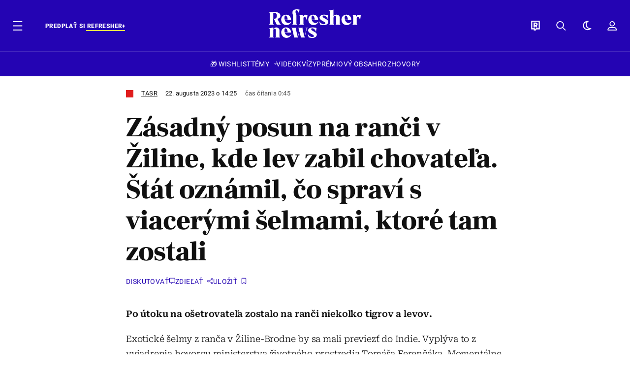

--- FILE ---
content_type: text/html; charset=UTF-8
request_url: https://news.refresher.sk/143147-Zasadny-posun-na-ranci-v-Ziline-kde-lev-zabil-chovatela-Stat-oznamil-co-spravi-s-viacerymi-selmami-ktore-tam-zostali
body_size: 25906
content:
<!DOCTYPE html>
<html lang="sk">
<head>
	<title>VEĽKÝ POSUN NA RANČI PRI ŽILINE: Lev usmrtil chovateľa, teraz... | Refresher news</title>
<meta http-equiv="Content-Type" content="text/html; charset=UTF-8" />
<meta name="revisit-after" content="1 days" />
<meta name="robots" content="max-image-preview:large, max-video-preview:-1, max-snippet:-1" />
<meta name="author" content="REFRESHER" />
<meta name="copyright" content="REFRESHER Media, s.r.o." />
<meta name="description" content="Po útoku na ošetrovateľa zostalo na ranči niekoľko tigrov a levov." />
<meta name="news_keywords" content="refresher, hudba, moda, lifestyle" />
<meta name="theme-color" content="#101010"/>
<meta property="og:title" content="VEĽKÝ POSUN NA RANČI PRI ŽILINE: Lev usmrtil chovateľa, teraz..." />
<meta property="og:description" content="Po útoku na ošetrovateľa zostalo na ranči niekoľko tigrov a levov." />
<meta property="og:image" content="https://refstatic.sk/article/4266bd0731693f35c65b.jpg?is=1200x630c&c=2w&iw=news-watermark.png&iws=205x91&iwp=-22x-22&s=95dd761ee62fa4ce246b1795cf61701db6bb34f6af2fe3feab0eaaafb2f19038" />
<meta property="og:image:secure_url" content="https://refstatic.sk/article/4266bd0731693f35c65b.jpg?is=1200x630c&c=2w&iw=news-watermark.png&iws=205x91&iwp=-22x-22&s=95dd761ee62fa4ce246b1795cf61701db6bb34f6af2fe3feab0eaaafb2f19038" />
<meta property="og:image:width" content="1200" />
<meta property="og:image:height" content="630" />
<meta property="og:type" content="article" />
<meta property="fb:app_id" content="516136231783051" />
<meta property="og:url" content="https://news.refresher.sk/143147-Zasadny-posun-na-ranci-v-Ziline-kde-lev-zabil-chovatela-Stat-oznamil-co-spravi-s-viacerymi-selmami-ktore-tam-zostali" />
<meta property="article:author" content="https://www.facebook.com/refresher.sk" />
<meta name="twitter:card" content="summary_large_image" />
<meta name="twitter:site" content="@refreshersk" />
<meta name="twitter:title" content="VEĽKÝ POSUN NA RANČI PRI ŽILINE: Lev usmrtil chovateľa, teraz..." />
<meta name="twitter:description" content="Po útoku na ošetrovateľa zostalo na ranči niekoľko tigrov a levov." />
<meta name="twitter:image" content="https://refstatic.sk/article/4266bd0731693f35c65b.jpg?is=1200x630c&c=2w&iw=news-watermark.png&iws=205x91&iwp=-22x-22&s=95dd761ee62fa4ce246b1795cf61701db6bb34f6af2fe3feab0eaaafb2f19038" />
<meta name="google-site-verification" content="K49QyFBKaLjP22vvfDm-OBhLnK3Nyrb7jnVl3SxBf7w" />
<meta name="viewport" content="width=device-width, initial-scale=1, viewport-fit=cover" />
<meta name="mobile-web-app-capable" content="yes" />
<meta name="apple-mobile-web-app-status-bar-style" content="black-translucent" />
<meta name="apple-itunes-app" content="app-id=1670812429, app-argument=https://news.refresher.sk/143147-Zasadny-posun-na-ranci-v-Ziline-kde-lev-zabil-chovatela-Stat-oznamil-co-spravi-s-viacerymi-selmami-ktore-tam-zostali" />
<meta name="application-name" content="REFRESHER.sk"/>
<meta name="msapplication-TileColor" content="#000000"/>
<meta name="msapplication-square70x70logo" content="https://refresher.sk/static/css/img/icons/ms-128x128.png"/>
<meta name="msapplication-square150x150logo" content="https://refresher.sk/static/css/img/icons/ms-270x270.png"/>
<meta name="msapplication-wide310x150logo" content="https://refresher.sk/static/css/img/icons/ms-558x270.png"/>
<meta name="msapplication-square310x310logo" content="https://refresher.sk/static/css/img/icons/ms-558x558.png"/>
<link rel="apple-touch-icon" href="https://refresher.sk/static/other/pwa/apple-touch-icon-192x192-news.png">
<link rel="apple-touch-icon" sizes="152x152" href="https://refresher.sk/static/other/pwa/apple-touch-icon-152x152-news.png">
<link rel="apple-touch-icon" sizes="167x167" href="https://refresher.sk/static/other/pwa/apple-touch-icon-167x167-news.png">
<link rel="apple-touch-icon" sizes="180x180" href="https://refresher.sk/static/other/pwa/apple-touch-icon-180x180-news.png">
<link rel="apple-touch-startup-image" media="(width: 414px) and (height: 896px) and (-webkit-device-pixel-ratio: 3)" href="https://refresher.sk/static/other/pwa/apple-launch-1242x2688.png">
<link rel="apple-touch-startup-image" media="(width: 414px) and (height: 896px) and (-webkit-device-pixel-ratio: 2)" href="https://refresher.sk/static/other/pwa/apple-launch-828x1792.png">
<link rel="apple-touch-startup-image" media="(width: 375px) and (height: 812px) and (-webkit-device-pixel-ratio: 3)" href="https://refresher.sk/static/other/pwa/apple-launch-1125x2436.png">
<link rel="apple-touch-startup-image" media="(width: 414px) and (height: 736px) and (-webkit-device-pixel-ratio: 3)" href="https://refresher.sk/static/other/pwa/apple-launch-1242x2208.png">
<link rel="apple-touch-startup-image" media="(width: 375px) and (height: 667px) and (-webkit-device-pixel-ratio: 2)" href="https://refresher.sk/static/other/pwa/apple-launch-750x1334.png">
<link rel="apple-touch-startup-image" media="(width: 1024px) and (height: 1366px) and (-webkit-device-pixel-ratio: 2)" href="https://refresher.sk/static/other/pwa/apple-launch-2048x2732.png">
<link rel="apple-touch-startup-image" media="(width: 834px) and (height: 1112px) and (-webkit-device-pixel-ratio: 2)" href="https://refresher.sk/static/other/pwa/apple-launch-1668x2224.png">
<link rel="apple-touch-startup-image" media="(width: 768px) and (height: 1024px) and (-webkit-device-pixel-ratio: 2)" href="https://refresher.sk/static/other/pwa/apple-launch-1536x2048.png">
<link rel="icon" type="image/png" href="https://refresher.sk/static/css/img/news-favicon.png" />
<link rel="alternate" type="application/rss+xml" href="https://news.refresher.sk/rss" title="REFRESHER.sk RSS" />
<link rel="manifest" href="/manifest.json">
<link rel="preconnect" href="https://refstatic.sk">
<link rel="dns-prefetch" href="https://refstatic.sk">
<link rel="dns-prefetch" href="https://tracker.refresher.sk">
<link rel="preconnect" href="https://www.googletagmanager.com">
<link rel="preconnect" href="https://gask.hit.gemius.pl">
<link rel="dns-prefetch" href="//adx.adform.net">
<link rel="dns-prefetch" href="//a.teads.tv">
<link rel="canonical" href="https://news.refresher.sk/143147-Zasadny-posun-na-ranci-v-Ziline-kde-lev-zabil-chovatela-Stat-oznamil-co-spravi-s-viacerymi-selmami-ktore-tam-zostali">
<style type="text/css">.sprite{ background-image: url(https://refresher.sk/static/css/img/sprite.webp?v=15); background-size: 500px 500px; background-repeat: no-repeat; } .no-webp .sprite{ background-image: url(https://refresher.sk/static/css/img/sprite.png?v=15); }</style>
            <script async type="text/javascript" src="https://securepubads.g.doubleclick.net/tag/js/gpt.js"></script>
                <link rel="stylesheet" href="/build/main.373d02a4.css" type="text/css"/>
            <link rel="stylesheet" href="/build/news-base.6428a1c4.css" type="text/css"/>
            <link rel="stylesheet" href="/build/249.64c1594d.css" type="text/css"/>
            <link rel="stylesheet" href="/build/news-redesign-article.d535965a.css" type="text/css"/>
                <script src="/build/runtime.4a257db4.js" defer type="text/javascript"></script>
            <script src="/build/781.6448189f.js" defer type="text/javascript"></script>
            <script src="/build/main.a8ce0320.js" defer type="text/javascript"></script>
            <script src="/build/news-base.acf2ee30.js" defer type="text/javascript"></script>
            <script src="/build/101.f00710f3.js" defer type="text/javascript"></script>
            <script src="/build/249.9c5ff926.js" defer type="text/javascript"></script>
            <script src="/build/news-redesign-article.55654a88.js" defer type="text/javascript"></script>
            <style>
    .fc-button.fc-cta-do-not-consent.fc-secondary-button {
        position: absolute !important;
        top: 0 !important;
        right: 24px !important;
    }
    body div.fc-consent-root .fc-dialog {
        position: relative !important;
        padding-top: 35px !important;
        margin: 0 !important;
    }
    body div.fc-consent-root .fc-primary-button {
        margin-left: 0 !important;
    }
    @media screen and (max-width: 480px) {
        body div.fc-consent-root .fc-choice-dialog .fc-footer-buttons-container {
            height: auto !important;
        }
    }
</style></head>
    <body
            data-tracker="https://refresher.sk/services/tracker/"
            data-base-url="https://news.refresher.sk"
            data-abtest-version="0"
            data-app=""
    >
        <script type="text/javascript">
            if( document.cookie && document.cookie.indexOf('nativeApp') > 0 ) {
                document.body.classList.add('in-app');
                if (window.matchMedia && window.matchMedia('(prefers-color-scheme: dark)').matches) {
                    document.body.classList.add('dark');
                } else {
                    document.body.classList.add('light');
                }
            } else {
                const themeLocalStorage = localStorage.getItem("theme");
                if (['dark', 'light'].includes(themeLocalStorage)) {
                    document.body.classList.add(themeLocalStorage);
                } else if (window.matchMedia && window.matchMedia('(prefers-color-scheme: dark)').matches) {
                    document.body.classList.add('dark');
                } else {
                    document.body.classList.add('light');
                }
            }
        </script>
		<script type="text/javascript">
		var pp_gemius_use_cmp = true;
		var pp_gemius_identifier = 'p3zqwXM9Y3LjSfvTnD90s5RM.mMGZ0bMB8XSWBPz9Wv.o7';
		const url_frontend = 'https://news.refresher.sk';
		var moretext = "Zobraziť viac";
		var logged_in = false;
		const server_pub_key = 'BH3T-TBzLBoMEM3OzU0i4TZ5Q_kxNjrTT8mpKgigVw42LsUwwwWaAL6VP9uVaVqEfihqACVv9txX4u7SjIuVS7A';
		const url_static = 'https://refresher.sk/static';
		const browser_notifications = false;
		const user_type = 'anonym';

        window.tracker = {
            events: [],
            project: "refresher",
            locale: "sk",
            tracker: "sk",
                        abtest: "0",
            endpoint: "https://refresher.sk/services/tracker/",
            domain: ".refresher.sk",
            event: function (type, data) {
                this.events.push({type: type, data: data});
            },
        };
		</script>
		<div id="fb-root"></div>

        
                                    
<div class="header__holder--redesigned" data-is-article="1">
    <div class="Header-PullReload">
        <div class="Header-PullReload-Bg"></div>
        <div class="Header-PullReload-Loader"></div>
    </div>
</div>
<div class="header--redesigned" data-header >
    <nav class="header" data-is-article="1">
        <div class="header__top-wrap" data-header-top>
            <div class="header__top">
                <div class="header__top-soyoudontforget">
                                        <div class="header__top-soyoudontforget-namesday">
                                                                                    Meniny má Vincent
                                                                        </div>
                </div>
                <div class="header__top-projects">
                    <ul>
                        <li><a href="https://refresher.sk/benefity">Benefity</a></li>
                        <li><a href="https://refresher.sk/filmy-a-serialy/databaza">Filmová databáza</a></li>
                        <li><a href="https://tvprogram.refresher.sk">TV program</a></li>
                         <li><a href="https://shop.refresher.sk">Shop</a></li>
                        <li><a href="https://market.refresher.sk">Market</a></li>
                        <li><a href="https://blog.refresher.sk">Blog</a></li>
                    </ul>
                </div>
                <div class="header__top-miscellaneous">
                    <ul>
                        <li><a href="https://onas.refresher.sk">O nás</a></li>
                        <li><a href="https://onas.refresher.sk/kariera">Kariéra</a></li>
                        <li><a href="https://onas.refresher.sk/#kontakt">Kontakt</a></li>
                    </ul>
                </div>
            </div>
        </div>
        <div class="header__mid" data-header-mid>
            <div class="header__mid-categories"><div class="header__mid-categories-button icon icon-menu" data-header-menu-button-desktop></div></div>
                                                                            <div class="header__mid-subscribe">
                    <a href="https://news.refresher.sk/plus"
                       data-ga-event="subscribe_header_banner" data-ga-interaction-type="click"
                    >Predplať si <b>refresher+</b></a>
                </div>
                        <div class="header__mid-logo"><a href="https://news.refresher.sk/" title="Refresher News logo"><i class="icon icon-refresher-news-badge d-xl-none"></i><i class="icon icon-refresher-news d-none d-xl-block"></i></a></div>
            <div class="header__mid-hotkeys">
                <a href="https://refresher.sk/" data-modal-open="project_switch_lifestyle" title="PREJSŤ NA LIFESTYLE"><i class="icon icon-refresher-badge"></i></a>
                <a href="https://news.refresher.sk/vyhladavanie" title="Vyhľadávanie" class="header__search-button"><i class="icon icon-search"></i></a>
                <i class="icon icon-color-scheme-dark d-none d-xl-block" data-menu-dropdown-button="color-scheme"></i>
                <i class="header__mid-hotkeys__avatar d-none d-xl-none"  data-header-menu-profile-button><img src="" alt="avatar"></i>
                <i class="header__mid-hotkeys__avatar d-none " data-menu-dropdown-button="profile-crossroad"><img src="" alt="avatar"></i>
                <a href="https://refresher.sk/prihlasenie" class="" title="Prihlásiť sa"><i class="icon icon-profile"></i></a>
                <i class="icon icon-menu d-xl-none" data-header-menu-button-mobile></i>
            </div>

            <div class="header__dropdown" data-menu-dropdown="color-scheme">
                <div class="header__dropdown-wrap">
                    <div class="header__dropdown-item" data-color-scheme="light"><i class="icon icon-color-scheme-light"></i> <div>Svetlý režim</div></div>
                    <div class="header__dropdown-item" data-color-scheme="dark"><i class="icon icon-color-scheme-dark"></i> <div>Tmavý režim</div></div>
                    <div class="header__dropdown-item" data-color-scheme="auto"><i class="icon icon-color-scheme-device-mobile"></i> <div>Podľa zariadenia</div></div>
                </div>
            </div>

            <div class="header__dropdown" data-menu-dropdown="profile-crossroad">
                <div class="header__dropdown-wrap">
                    <div class="profile-crossroad">
                        <div class="profile-crossroad-wrap">
                                                    </div>
                    </div>
                </div>
            </div>
        </div>
        <div class="header__bottom-wrap" data-header-bottom>
            <div>
                <div class="header__bottom header__bottom--mobile">
                                            <a class="header__bottom-link" href="https://news.refresher.sk/tema/wishlist">🎁 WISHLIST</a>
                                        <div class="header__bottom-link header__bottom-link--dropdown" data-modal-open="topics">Témy</div>
                    <div class="header__bottom-link header__bottom-link--dropdown" data-modal-open="latest">Najnovšie</div>
                    <div class="header__bottom-link header__bottom-link--dropdown" data-modal-open="most-read">Najčítanejšie</div>
                                            <a href="https://news.refresher.sk/video" class="header__bottom-link">Video</a>
                                            <a href="https://refresher.sk/kvizy" class="header__bottom-link">Kvízy</a>
                    <a href="https://news.refresher.sk/podcasty" class="header__bottom-link">Podcasty</a>
                    <a href="https://news.refresher.sk/refresher/rozhovory" class="header__bottom-link">Rozhovory</a>
                </div>
                <div class="header__bottom header__bottom--desktop h-scroll">
                    <div class="header__bottom header__bottom--desktop h-scroll no-border" data-nav-slider-scroll>
                                                    <a class="header__bottom-link" href="https://news.refresher.sk/tema/wishlist">🎁 WISHLIST</a>
                                                <div class="header__bottom-link header__bottom-link--dropdown" data-modal-open="topics">Témy</div>
                                                    <a href="https://news.refresher.sk/video" class="header__bottom-link">Video</a>
                            <a href="https://refresher.sk/kvizy" class="header__bottom-link">Kvízy</a>
                            <a href="https://news.refresher.sk/odporucane/plus" class="header__bottom-link">Prémiový obsah</a>
                                                <a href="https://news.refresher.sk/refresher/rozhovory" class="header__bottom-link">Rozhovory</a>
                    </div>
                </div>
            </div>
        </div>

        <div class="header__menu" data-header-menu>
            <div class="header__menu-head">
                <i class="icon icon-color-scheme-dark" data-color-scheme-switch></i>
                <div class="header__menu-head-logo">
                    <a href="https://news.refresher.sk/" title="Refresher News logo">
                        <i class="icon icon-refresher-news-badge"></i>
                    </a>
                </div>
                <i class="icon icon-menu-x" data-header-menu-close></i>
            </div>
            <div class="header__menu-search">
                <form class="header__menu-search-form" action="https://news.refresher.sk/vyhladavanie" method="get" style="display: block;" data-cy="header-search-form">
                    <input type="search" class="header__menu-search-input" name="q" placeholder="Hľadať" data-cy="header-search-input">
                    <i class="icon icon-search header__menu-search-icon"></i>
                </form>
            </div>
            <div class="header__menu-wrap --search --hide">
                <div class="header__menu-wrap-container">
                    <div class="search__filter">
    <div class="search__filter-label">
        Filter vyhľadávania
    </div>
    <div class="search__filter-switch">
        <label class="switcher --inverted" data-cy="search-filter-articles">
            <input type="checkbox" name="exclude[]" value="articles"
                               >
            <span>Články</span>
        </label>
    </div>
    <div class="search__filter-switch">
        <label class="switcher --inverted" data-cy="search-filter-topics">
            <input type="checkbox" name="exclude[]" value="topics"
                               >
            <span>Témy</span>
        </label>
    </div>
    <div class="search__filter-switch">
        <label class="switcher --inverted" data-cy="search-filter-users">
            <input type="checkbox" name="exclude[]" value="users"
                               >
            <span>Používatelia</span>
        </label>
    </div>
</div>

                    <div class="search__content"></div>
                </div>
            </div>
            <div class="header__menu-wrap --categories">
                <div class="header__menu-top">
                    <div class="header__menu-category header__menu-category--news">
                        <div class="header__menu-category-h">Hlavné témy</div>
                        <ul class="header__menu-category-ul">
                                                                                                <li class="header__menu-category-li">
                                        <a href="https://news.refresher.sk/tema/slovensko"
                                           style="border-color: #E01C1C;"
                                           class="header__menu-category-li-a"
                                        >Slovensko</a>
                                    </li>
                                                                    <li class="header__menu-category-li">
                                        <a href="https://news.refresher.sk/tema/zahranicie"
                                           style="border-color: #DE8500;"
                                           class="header__menu-category-li-a"
                                        >Zahraničie</a>
                                    </li>
                                                                    <li class="header__menu-category-li">
                                        <a href="https://news.refresher.sk/tema/ekonomika"
                                           style="border-color: #AC1BC3;"
                                           class="header__menu-category-li-a"
                                        >Ekonomika</a>
                                    </li>
                                                                                    </ul>
                    </div>
                    <div class="header__menu-category">
                        <div class="header__menu-category-h">Aktuálne témy</div>
                        <ul class="header__menu-category-ul">
                                                                                                <li class="header__menu-category-li">
                                        <a href="https://news.refresher.sk/tema/pocasie"
                                           style="border-color: #320af6;"
                                           class="header__menu-category-li-a"
                                        >Počasie</a>
                                    </li>
                                                                    <li class="header__menu-category-li">
                                        <a href="https://news.refresher.sk/tema/dochodky"
                                           style="border-color: #320af6;"
                                           class="header__menu-category-li-a"
                                        >Dôchodky</a>
                                    </li>
                                                                    <li class="header__menu-category-li">
                                        <a href="https://news.refresher.sk/tema/robert-fico"
                                           style="border-color: #320af6;"
                                           class="header__menu-category-li-a"
                                        >Robert Fico</a>
                                    </li>
                                                                    <li class="header__menu-category-li">
                                        <a href="https://news.refresher.sk/tema/policia-sr"
                                           style="border-color: #320af6;"
                                           class="header__menu-category-li-a"
                                        >Polícia SR</a>
                                    </li>
                                                                                    </ul>
                    </div>
                </div>

                <div class="header__menu-bot is-shown" data-menu-bot>                    <div class="header__menu-category">
                        <div class="header__menu-category-h">Iné formáty</div>
                        <ul class="header__menu-category-ul">
                            <li class="header__menu-category-li"><a href="https://refresher.sk/odporucane" class="header__menu-category-li-a">Odporúčané</a></li>
                            <li class="header__menu-category-li"><a href="https://news.refresher.sk/video" class="header__menu-category-li-a">Video</a></li>
                            <li class="header__menu-category-li"><a href="https://news.refresher.sk/podcasty" class="header__menu-category-li-a">Podcasty</a></li>
                            <li class="header__menu-category-li"><a href="https://refresher.sk/kvizy" class="header__menu-category-li-a">Kvízy</a></li>
                            <li class="header__menu-category-li"><a href="https://news.refresher.sk/refresher/rozhovory" class="header__menu-category-li-a">Rozhovory</a></li>
                        </ul>
                    </div>

                    <div class="header__menu-category header__menu-category--single">
                        <div class="header__menu-category-h">Predplatné</div>
                        <ul class="header__menu-category-ul">
                            <li class="header__menu-category-li"><a href="https://refresher.sk/odporucane/plus" class="header__menu-category-li-a">Prémiový obsah</a></li>
                            <li class="header__menu-category-li"><a href="https://refresher.sk/benefity" class="header__menu-category-li-a">Benefity</a></li>
                            <li class="header__menu-category-li"><a href="https://news.refresher.sk/plus" class="header__menu-category-li-a">Predplatiť</a></li>
                        </ul>
                    </div>

                    <div class="header__menu-category">
                        <div class="header__menu-category-h">Refresher</div>
                        <ul class="header__menu-category-ul">
                            <li class="header__menu-category-li"><a href="https://onas.refresher.sk" class="header__menu-category-li-a">O nás</a></li>
                            <li class="header__menu-category-li"><a href="https://onas.refresher.sk/#hodnoty" class="header__menu-category-li-a">Hodnoty</a></li>
                            <li class="header__menu-category-li"><a href="https://insider.refresher.sk" class="header__menu-category-li-a">Insider</a></li>
                            <li class="header__menu-category-li"><a href="https://onas.refresher.sk/kariera" class="header__menu-category-li-a">Kariéra</a></li>
                            <li class="header__menu-category-li"><a href="https://onas.refresher.sk/vlastnicka-struktura-spolocnosti#historia" class="header__menu-category-li-a">História</a></li>
                            <li class="header__menu-category-li"><a href="https://onas.refresher.sk/#kontakt" class="header__menu-category-li-a">Kontakt</a></li>
                            <li class="header__menu-category-li"><a href="https://onas.refresher.sk/reklama" class="header__menu-category-li-a">Reklama</a></li>
                        </ul>
                    </div>

                    <div class="header__menu-category">
                        <div class="header__menu-category-h">Naše projekty</div>
                        <ul class="header__menu-category-ul">
                            <li class="header__menu-category-li"><a href="https://disrupter.refresher.sk/" class="header__menu-category-li-a">Disrupter</a></li>
                            <li class="header__menu-category-li"><a href="https://tvprogram.refresher.sk" class="header__menu-category-li-a">TV program</a></li>
                            <li class="header__menu-category-li"><a href="https://shop.refresher.sk" class="header__menu-category-li-a">Shop</a></li>
                            <li class="header__menu-category-li"><a href="https://blog.refresher.sk" class="header__menu-category-li-a">Blog</a></li>
                            <li class="header__menu-category-li"><a href="https://refresher.sk/filmy-a-serialy/databaza" class="header__menu-category-li-a">Filmová databáza</a></li>
                             <li class="header__menu-category-li"><a href="https://market.refresher.sk" class="header__menu-category-li-a">Market</a></li>
                        </ul>
                    </div>
                </div>

                <div class="header__menu-foot">
                                        <div class="header__menu-foot-namesday">
                                                                                    Meniny má Vincent
                                                                        </div>
                    <div class="header__menu-foot-switch">
                                                    <b>SK</b><a href="https://refresher.cz">CZ</a><a href="https://refresher.hu">HU</a>
                                            </div>                 </div>
            </div>
        </div>

        <div class="header__menu" data-header-menu="profile">
            <div class="header__menu-head">
                <i class="icon icon-color-scheme-dark"></i>
                <div class="header__menu-head-logo">
                    <i class="icon icon-refresher-badge"></i>
                </div>
                <i class="icon icon-menu-x" data-header-menu-close></i>
            </div>

            


            <div class="profile-crossroad">
                            </div>

        </div>
    </nav>




    <div class="overlay" data-overlay></div>
    <div class="header__modal" data-modal="topics">
        <div class="header__modal-head" data-modal-close>
            <div class="header__modal-button"></div>
        </div>
        <div class="header__modal-body">
            <div class="header__menu-wrap">
                <div class="header__menu-top">
                    <div class="header__menu-category">
                        <div class="header__menu-category-h">Hlavné témy</div>
                        <ul class="header__menu-category-ul">
                                                                                                <li class="header__menu-category-li">
                                        <a href="https://news.refresher.sk/tema/slovensko"
                                           class="header__menu-category-li-a"
                                        >Slovensko</a>
                                    </li>
                                                                    <li class="header__menu-category-li">
                                        <a href="https://news.refresher.sk/tema/zahranicie"
                                           class="header__menu-category-li-a"
                                        >Zahraničie</a>
                                    </li>
                                                                    <li class="header__menu-category-li">
                                        <a href="https://news.refresher.sk/tema/ekonomika"
                                           class="header__menu-category-li-a"
                                        >Ekonomika</a>
                                    </li>
                                                                                    </ul>
                    </div>
                    <div class="header__menu-category header__menu-category--topics">
                        <div class="header__menu-category-h">Aktuálne témy</div>
                        <ul class="header__menu-category-ul">
                                                                                                <li class="header__menu-category-li">
                                        <a href="https://news.refresher.sk/tema/pocasie"
                                           class="header__menu-category-li-a"
                                        >Počasie</a>
                                    </li>
                                                                    <li class="header__menu-category-li">
                                        <a href="https://news.refresher.sk/tema/dochodky"
                                           class="header__menu-category-li-a"
                                        >Dôchodky</a>
                                    </li>
                                                                    <li class="header__menu-category-li">
                                        <a href="https://news.refresher.sk/tema/robert-fico"
                                           class="header__menu-category-li-a"
                                        >Robert Fico</a>
                                    </li>
                                                                    <li class="header__menu-category-li">
                                        <a href="https://news.refresher.sk/tema/policia-sr"
                                           class="header__menu-category-li-a"
                                        >Polícia SR</a>
                                    </li>
                                                                                    </ul>
                    </div>
                </div>
            </div>
        </div>
    </div>
    <div class="header__modal" data-modal="latest">
        <div class="header__modal-head" data-modal-close>
            <div class="header__modal-button"></div>
        </div>
        <div class="header__modal-body">
            <div data-modal-loader></div>
        </div>
    </div>
    <div class="header__modal" data-modal="most-read">
        <div class="header__modal-head" data-modal-close>
            <div class="header__modal-button"></div>
        </div>
        <div class="header__modal-body">
            <div data-modal-loader></div>
        </div>
    </div>
    <div class="header__modal" data-modal="project_switch_lifestyle">
        <div class="header__modal-head" data-modal-close>
            <div class="header__modal-button"></div>
        </div>
        <div class="header__modal-body">
            <div class="project-switch">
                <div><div class="project-switch__logo"></div></div>
                <div class="project-switch__h">Lifestylový obsah, ktorý inšpiruje, vzdeláva aj zabáva, nájdeš na webe Refresher.</div>
                <div class="project-switch__p">Články o móde, hudbe, športe či iných zaujímavostiach nájdeš na webe Refresher. Čítaj rozhovory so zaujímavými osobnosťami, otestuj sa v kvízoch, načerpaj inšpiráciu, čo pozerať, počúvať alebo aké trendy práve letia. Sleduj lifestylový obsah na webe Refresher.</div>
                <div class="project-switch__checkbox">
                    <label class="form-control-checkbox" data-project-switch-alert-toggle>
                        <input class="form-control-checkbox__input" type="checkbox" data-project-switch-alert-toggle-checkbox>
                        <span class="form-control-checkbox__checkmark-border"></span>
                        <span class="form-control-checkbox__checkmark"></span>
                        <span class="form-control-checkbox__label">Nezobrazovať toto upozornenie</span>
                    </label>
                </div>
                <div class="project-switch__button">
                    <a href="https://refresher.sk/" class="btn btn-solid btn-icon"><span>PREJSŤ NA LIFESTYLE</span>
                        <i class="icon-caret-right"></i></a>
                </div>
                <div class="project-switch__info">Kliknutím na tlačidlo ťa presmerujeme na www.refresher.sk</div>
            </div>
        </div>
    </div>
</div>
                    
        
        
		
    
    
    
    <div id="protag-above_content"></div>
    <script type="text/javascript">
        window.googletag = window.googletag || { cmd: [] };
        window.protag = window.protag || { cmd: [] };
        window.protag.cmd.push(function () {
            window.protag.display("protag-above_content");
        });
    </script>



<div class="container">
    <article
            class="article"
            data-id="143147"
            data-alias="Zasadny-posun-na-ranci-v-Ziline-kde-lev-zabil-chovatela-Stat-oznamil-co-spravi-s-viacerymi-selmami-ktore-tam-zostali"
            data-category-id="158"
            data-hide-ads="0"
            data-targeting-category="slovensko"
            data-url="https://news.refresher.sk/143147-Zasadny-posun-na-ranci-v-Ziline-kde-lev-zabil-chovatela-Stat-oznamil-co-spravi-s-viacerymi-selmami-ktore-tam-zostali"
                                    data-link-view="0"
                                                data-featured="0"
                        data-author-ids="707"
            data-category-ids="158"
            data-tag-ids=""
            data-active                                                data-section="2"
                >
                
        

        

        

                    <div
        class="article__headline"
                    style="--category-color: #E01C1C;"
        >
    <div class="article__headline-info">
        <div class="article__headline-info-text">
                                                <a class="article__headline-info-item" href="https://refresher.sk/profil/tasr">
                        TASR
                    </a>
                                                        <div class="article__headline-info-item --publish-date">
                                        22. augusta 2023 o 14:25
                </div>
                                    <div class="article__headline-info-item --reading-time">
                Čas čítania
                                0:45
            </div>
        </div>
        <div class="article__headline-info-icons">
                                </div>
        <div class="article__headline-info-redactor">
                    </div>
    </div>

    <h1 class="article__headline-title">
        Zásadný posun na ranči v Žiline, kde lev zabil chovateľa. Štát oznámil, čo spraví s viacerými šelmami, ktoré tam zostali
    </h1>

    <div class="article__headline-actions  "
         data-headline-actions
    >
        
        <div class="article__actions ">

    
            <a class="article__discussion"
            href="https://news.refresher.sk/143147-Zasadny-posun-na-ranci-v-Ziline-kde-lev-zabil-chovatela-Stat-oznamil-co-spravi-s-viacerymi-selmami-ktore-tam-zostali#diskusia"
            data-cy="article-actions-discussion"
            aria-label="Diskutovať"
            >
            <div class="article__discussion-text">Diskutovať</div>
            <div class="article__discussion-icon"></div>
                    </a>
    
    
    <div class="article__share" data-cy="article-share" data-ga-event="article_share" data-ga-interaction-type="view">
        <div class="article__share-title --long">
            Zdieľať
        </div>
    </div>

    <div class="article__bookmark"
                  data-cy="article-bookmark"
    >
        <div class="article__bookmark-button"
                          data-cy="article-bookmark-button"
        >
        <span class="article__bookmark-button-text --inactive --hide">
            Uložiť
        </span>
            <span class="article__bookmark-button-text --active --hide">
            Uložené
        </span>
        </div>

        <div class="modal" data-type="login" data-cy="article-bookmark-login">
            <div class="modal-box">
                <div class="modal-content">
                    Musíš byť prihlásený/á , aby si mohol uložiť článok.
                </div>
                <div class="modal-actions">
                    <a class="modal-button btn btn-solid"
                       data-type="confirm"
                       href="https://refresher.sk/prihlasenie?info=1"
                       data-cy="article-bookmark-login-confirm"
                    >
                        Prihlásiť sa
                    </a>
                    <div class="modal-button btn btn-outline"
                         data-type="cancel"
                         data-cy="article-bookmark-login-cancel"
                    >
                        Zrušiť
                    </div>
                </div>
            </div>
        </div>

        <div class="modal" data-type="error" data-cy="article-bookmark-error">
            <div class="modal-box">
                <div class="modal-content">
                    Nepodarilo sa uložiť zmeny. Skús sa nanovo prihlásiť a zopakovat akciu.
                    <br/><br/>
                    V prípade že problémy pretrvávajú, kontaktuj prosím administrátora.
                </div>
                <div class="modal-actions">
                    <div class="modal-button btn btn-solid"
                         data-type="cancel"
                         data-cy="article-bookmark-error-cancel"
                    >
                        OK
                    </div>
                </div>
            </div>
        </div>
    </div>

</div>
    </div>

    
</div>
        
        
        
        

<div
        class="article__content"
                    style="--category-color: #E01C1C;"
                >
    
        
    
    
    <div class="article__content-articles">
            </div>

            <p class="article__content-intro">
            Po útoku na ošetrovateľa zostalo na ranči niekoľko tigrov a levov.
        </p>
    
    
    
    <div class="article__content-area" id="text">
        <p>Exotické šelmy z ranča v Žiline-Brodne by sa mali previezť do Indie. Vyplýva to z vyjadrenia hovorcu ministerstva životného prostredia Tomáša Ferenčáka. Momentálne sa podľa agrorezortu zvieratá stále nachádzajú na ranči.</p>
<p>V súvislosti s umiestnením zvierat mimo Slovenska prebiehajú potrebné procesy. Zo strany regionálnej veterinárnej a potravinovej správy sú podmienky na odsun zvierat splnené, priblížilo ministerstvo pôdohospodárstva. Envirorezort podľa neho čaká na doplnenie posledných dokumentov zo strany prijímacieho zariadenia.</p>
<p><em>„MŽP vydalo 26. júla povolenie na vývoz deviatich tigrov a dvoch levov do zariadenia Greens Zoological, Rescue & Rehabilitation Centre v Indii. Žiadateľ po získaní dovozného povolenia z Indie zabezpečí ich prepravu do cieľovej destinácie, kde veríme, že nájdu svoj nový domov,“</em> povedal Ferenčák.</p>
<h3>Žiadne zo zvierat po májovom útoku neusmrtili</h3>
<p>Agrorezort pre TASR dodal, že vystavovanie týchto nebezpečných zvierat verejnosti nie je povolené. Zdravotný stav šeliem je vyhovujúci a žiadne z nich medzičasom neusmrtili.</p>
<p>&nbsp;</p>
<p>Polícia i zdravotní záchranári boli v máji privolaní na ranč v Žiline po tom, ako sa muž ošetrovateľ nevrátil z výbehu exotických šeliem. Záchranári ho našli na mieste mŕtveho. Jedno zviera tam zastrelila polícia a druhé uspal veterinárny lekár. V objekte zostali ďalšie tigre a levy.</p>
<div class="article__image"            data-ga-event="article_image" data-ga-interaction-placement="article_body" data-ga-interaction-type="view"        id="image-1"    >    <figure class="article__image-wrap" data-id="124598">                    <a href="https://news.refresher.sk/143147-Zasadny-posun-na-ranci-v-Ziline-kde-lev-zabil-chovatela-Stat-oznamil-co-spravi-s-viacerymi-selmami-ktore-tam-zostali/gallery/1?return=image-1">                <picture>            <source media="(max-width: 600px) and (max-height: 600px)" srcset="https://refstatic.sk/article/4266bd0731693f35c65b.jpg?is=600x600&amp;s=590717aba7542125d26e9a447527e8d48fa064ac6b3f8c9df3bcee5adea11fa5"/>            <source media="(max-width: 800px) and (max-height: 800px)" srcset="https://refstatic.sk/article/4266bd0731693f35c65b.jpg?is=800x800&amp;s=457c44dfb042b972fbef10cf6025401480c88f144672e63d17c5c6fa99899f78"/>            <source media="(max-width: 1000px) and (max-height: 1000px)" srcset="https://refstatic.sk/article/4266bd0731693f35c65b.jpg?is=1000x1000&amp;s=ea9a604a24bb5acfa6236a9deca572c8c1ec1cd238bc95814cc312b0e8b71b10"/>            <img src="https://refstatic.sk/article/4266bd0731693f35c65b.jpg?is=1200x2000&amp;s=d15a1c563d2738283f4307240a53d0a7e55f5619f55a28eec89e7c87a67e7ea7"                 class="article__image-image"                 alt="ranč pri žiline"                 width="898"                 height="548"                 loading="lazy"                                    data-ga-event="article_image" data-ga-interaction-placement="article_body" data-ga-interaction-type="click"                            />        </picture>                    </a>                            <figcaption class="article__image-text">                                                                    <span class="article__image-text-source">                        <span>Zdroj:</span>                        Facebook/Ranč pri Žiline                    </span>                            </figcaption>            </figure></div>
    </div>

    
    
    
</div>


        
        
        
        <div class="article__footer">

            <div class="article__actions --footer">

            <div class="article__report">
    <a href="https://refresher.sk/nahlasit-obsah?url=https://news.refresher.sk/143147-Zasadny-posun-na-ranci-v-Ziline-kde-lev-zabil-chovatela-Stat-oznamil-co-spravi-s-viacerymi-selmami-ktore-tam-zostali&amp;reason=4" rel="nofollow">Upozorniť na chybu</a>
    <span>
        - ak si našiel nedostatok v článku alebo máš pripomienky, daj nám vedieť.
    </span>
</div>
    
    
    
    <div class="article__share" data-cy="article-share" data-ga-event="article_share" data-ga-interaction-type="view">
        <div class="article__share-title --long">
            Zdieľať
        </div>
    </div>

    <div class="article__bookmark"
                  data-cy="article-bookmark"
    >
        <div class="article__bookmark-button"
                          data-cy="article-bookmark-button"
        >
        <span class="article__bookmark-button-text --inactive --hide">
            Uložiť
        </span>
            <span class="article__bookmark-button-text --active --hide">
            Uložené
        </span>
        </div>

        <div class="modal" data-type="login" data-cy="article-bookmark-login">
            <div class="modal-box">
                <div class="modal-content">
                    Musíš byť prihlásený/á , aby si mohol uložiť článok.
                </div>
                <div class="modal-actions">
                    <a class="modal-button btn btn-solid"
                       data-type="confirm"
                       href="https://refresher.sk/prihlasenie?info=1"
                       data-cy="article-bookmark-login-confirm"
                    >
                        Prihlásiť sa
                    </a>
                    <div class="modal-button btn btn-outline"
                         data-type="cancel"
                         data-cy="article-bookmark-login-cancel"
                    >
                        Zrušiť
                    </div>
                </div>
            </div>
        </div>

        <div class="modal" data-type="error" data-cy="article-bookmark-error">
            <div class="modal-box">
                <div class="modal-content">
                    Nepodarilo sa uložiť zmeny. Skús sa nanovo prihlásiť a zopakovat akciu.
                    <br/><br/>
                    V prípade že problémy pretrvávajú, kontaktuj prosím administrátora.
                </div>
                <div class="modal-actions">
                    <div class="modal-button btn btn-solid"
                         data-type="cancel"
                         data-cy="article-bookmark-error-cancel"
                    >
                        OK
                    </div>
                </div>
            </div>
        </div>
    </div>

</div>

            
            

                <div id="protag-comment_section"></div>
    <script type="text/javascript">
        window.googletag = window.googletag || { cmd: [] };
        window.protag = window.protag || { cmd: [] };
        window.protag.cmd.push(function () {
            window.protag.display("protag-comment_section");
        });
    </script>


            <div class="article__footer-discussion">
                

<input type="checkbox" id="discussion_expand" style="display: none">
<label for="discussion_expand" class="btn btn-solid btn-icon --normal">
    <span>Vstúp do diskusie </span>
    <i class="icon icon-caret-down"></i>
</label>

<div id="diskusia"
     class="discussion"
     data-id="143147"
     data-project="1"
     data-count="0"
     data-article-id="143147"
                             >

    <div class="discussion__realtime-users --hidden"
         data-text-nom="ľudia práve čítajú tento článok"
         data-text-gen="ľudí práve číta tento článok"
    >
        <div class="discussion__realtime-users-count" data-realtime-users-count></div>
        <span data-realtime-users-text></span>
    </div>

            <div class="discussion__authorize" data-discussion-authorize>
            <div>Ak chceš diskutovať, vytvor si</div>
            <a href="https://refresher.sk/prihlasenie?info=1&amp;return=https://news.refresher.sk/143147-Zasadny-posun-na-ranci-v-Ziline-kde-lev-zabil-chovatela-Stat-oznamil-co-spravi-s-viacerymi-selmami-ktore-tam-zostali%23diskusia">
                účet zadarmo alebo sa prihlás
            </a>
        </div>
    
    <div class="discussion__error" data-cy="discussion-error">
        Nepodarilo sa načítať dáta pre diskusiu. Skúste znova načítať stránku.
    </div>

    <div class="discussion__header">
        <div class="discussion__header-count">
                                                0 komentárov
                                    </div>
        <div class="discussion__header-sorting" data-type="sorting">
            <div class="discussion__header-sorting-btn">
                Zoradiť od
            </div>
            <div class="tabs-menu --active">
                <div class="tabs-menu-item --active" data-type="rating">
                    najoblúbenejších
                </div>
                <div class="tabs-menu-item" data-type="newest">
                    najnovších
                </div>
            </div>
        </div>
    </div>

    <div class="discussion__content" data-cy="discussion-content"></div>

    <template class="discussion__reply-form">
        <form class="discussion__form" method="post" data-cy="discussion-reply-form">
            <textarea class="discussion__form-input form-control"
                      placeholder="Reagovať ..."
                      data-cy="discussion-reply-form-input"
            ></textarea>
            <button class="discussion__form-button btn btn-solid btn-icon"
                    type="submit"
                    data-cy="discussion-reply-form-button"
            >
                <span>Uverejniť komentár</span>
                <i class="icon icon-caret-right"></i>
            </button>
        </form>
    </template>

    <div class="modal"
         data-type="form-login"
         data-cy="discussion-modal-login"
    >
        <div class="modal-box">
            <div class="modal-content">
                Musíš byť prihlásený/á, aby si mohol pridať komentár.
            </div>
            <div class="modal-actions">
                <a class="modal-button btn btn-solid"
                   href="https://refresher.sk/prihlasenie?info=1&amp;return=https://news.refresher.sk/143147-Zasadny-posun-na-ranci-v-Ziline-kde-lev-zabil-chovatela-Stat-oznamil-co-spravi-s-viacerymi-selmami-ktore-tam-zostali%23diskusia"
                   data-cy="discussion-modal-login-confirm"
                >
                    Prihlásiť sa
                </a>
                <div class="modal-button btn btn-outline"
                     data-type="cancel"
                     data-cy="discussion-modal-login-cancel"
                >
                    Zrušiť
                </div>
            </div>
        </div>
    </div>

    <div class="modal"
         data-type="rate-login"
         data-cy="discussion-modal-rate-login"
    >
        <div class="modal-box">
            <div class="modal-content">
                Musíš byť prihlásený/á, aby si mohol ohodnotiť komentár.
            </div>
            <div class="modal-actions">
                <a class="modal-button btn btn-solid"
                   href="https://refresher.sk/prihlasenie?info=1&amp;return=https://news.refresher.sk/143147-Zasadny-posun-na-ranci-v-Ziline-kde-lev-zabil-chovatela-Stat-oznamil-co-spravi-s-viacerymi-selmami-ktore-tam-zostali%23diskusia"
                   data-type="confirm"
                   data-cy="discussion-modal-rate-login-confirm"
                >
                    Prihlásiť sa
                </a>
                <div class="modal-button btn btn-outline"
                     data-type="cancel"
                     data-cy="discussion-modal-rate-login-cancel"
                >
                    Zrušiť
                </div>
            </div>
        </div>
    </div>

    <div class="modal"
         data-type="form-premium"
         data-cy="discussion-form-premium"
    >
        <div class="modal-box">
            <div class="modal-content">
                Musíš mať predplatené REFRESHER+, aby si mohol pridať komentár.
            </div>
            <div class="modal-actions">
                <a class="modal-button btn btn-solid"
                   href="https://news.refresher.sk/plus"
                   data-type="confirm"
                   data-cy="discussion-form-premium-confirm"
                >
                    Predplatiť
                </a>
                <div class="modal-button btn btn-outline"
                     data-type="cancel"
                     data-cy="discussion-form-premium-cancel"
                >
                    Zrušiť
                </div>
            </div>
        </div>
    </div>

    <div class="modal"
         data-type="form-verify"
         data-cy="discussion-form-verify"
    >
        <div class="modal-box">
            <div class="modal-content">
                Komentár, ktorý si pridal, vidíš zatiaľ len ty. Pre zobrazenie komentárov ostatným používateľom je potrebné overiť tvoj účet.
            </div>
            <div class="modal-actions">
                <a class="modal-button btn btn-solid"
                   href="https://refresher.sk/overenie"
                   data-type="confirm"
                   data-cy="discussion-form-verify-confirm"
                >
                    Overiť účet
                </a>
                <div class="modal-button btn btn-outline"
                     data-type="cancel"
                     data-cy="discussion-form-verify-cancel"
                >
                    Zrušiť
                </div>
            </div>
        </div>
    </div>

    <div class="modal"
         data-type="remove"
         data-cy="discussion-modal-remove"
    >
        <div class="modal-box">
            <div class="modal-content">
                Naozaj chceš odstrániť svoj komentár?
            </div>
            <div class="modal-actions">
                <div class="modal-button btn btn-solid"
                     data-type="confirm"
                     data-cy="discussion-modal-remove-confirm"
                >
                    Odstrániť
                </div>
                <div class="modal-button btn btn-outline"
                     data-type="cancel"
                     data-cy="discussion-modal-remove-cancel"
                >
                    Zrušiť
                </div>
            </div>
        </div>
    </div>

    <div class="modal"
         data-type="block"
         data-cy="discussion-modal-block"
    >
        <div class="modal-box">
            <div class="modal-content">
                Naozaj chceš zablokovať tento komentár?
            </div>
            <div class="modal-actions">
                <div class="modal-button btn btn-solid"
                     data-type="confirm"
                     data-cy="discussion-modal-block-confirm"
                >
                    Zablokovať
                </div>
                <div class="modal-button btn btn-outline"
                     data-type="cancel"
                     data-cy="discussion-modal-block-cancel"
                >
                    Zrušiť
                </div>
            </div>
        </div>
    </div>

    <div class="modal"
         data-type="unblock"
         data-cy="discussion-modal-unblock"
    >
        <div class="modal-box">
            <div class="modal-content">
                Naozaj chceš odblokovať tento komentár?
            </div>
            <div class="modal-actions">
                <div class="modal-button btn btn-solid"
                     data-type="confirm"
                     data-cy="discussion-modal-unblock-confirm"
                >
                    Odblokovať
                </div>
                <div class="modal-button btn btn-outline"
                     data-type="cancel"
                     data-cy="discussion-modal-unblock-cancel"
                >
                    Zrušiť
                </div>
            </div>
        </div>
    </div>

    <div class="modal"
         data-type="report"
         data-cy="discussion-modal-report"
    >
        <div class="modal-box">
            <div class="modal-content">
                Naozaj chceš nahlásiť tento komentár?
            </div>
            <div class="modal-actions">
                <div class="modal-button btn btn-solid"
                     data-type="confirm"
                     data-cy="discussion-modal-report-confirm"
                >
                    Nahlásiť
                </div>
                <div class="modal-button btn btn-outline"
                     data-type="cancel"
                     data-cy="discussion-modal-report-cancel"
                >
                    Zrušiť
                </div>
            </div>
        </div>
    </div>

    <div class="modal"
         data-type="report-success"
         data-cy="discussion-modal-report-success"
    >
        <div class="modal-box">
            <div class="modal-content">
                Ďakujeme, komentár bol nahlásený.
            </div>
            <div class="modal-actions">
                <div class="modal-button btn btn-solid"
                     data-type="cancel"
                     data-cy="discussion-modal-report-success-cancel"
                >
                    OK
                </div>
            </div>
        </div>
    </div>

    <div class="modal"
         data-type="error"
         data-cy="discussion-modal-error"
    >
        <div class="modal-box">
            <div class="modal-content"
                 data-error-form="Pri pridávani komentára nastala chyba. Skúste sa nanovo prihlásiť a znova odoslať komentár."
                 data-error-rate="Pri hodnotení komentára nastala chyba. Skúste sa nanovo prihlásiť a znova ohodnotiť komentár."
                 data-error-report="Pri nahlasení komentára nastala chyba. Skúste znova načítať stránku."
                 data-error-remove="Pri odstraňovaní komentára nastala chyba. Skúste sa nanovo prihlásiť a znova odstraniť komentár."
                 data-error-block="Nepodarilo sa zablokovať komentár. Skús sa nanovo prihlásiť a znova zablokovať komentár."
                 data-error-unblock="Nepodarilo sa odblokovať komentár. Skús sa nanovo prihlásiť a znova odblokovať komentár."
                 data-cy="discussion-modal-error-text"
            ></div>
            <div class="modal-actions">
                <div class="modal-button btn btn-solid"
                     data-type="cancel"
                     data-cy="discussion-modal-error-cancel"
                >
                    OK
                </div>
            </div>
        </div>
    </div>
</div>

            </div>

                            <div class="article__tags" data-ga-event="article_related_themes" data-ga-interaction-type="view">
    <div class="article__tags-title">
        Súvisiace témy:
    </div>
    <div class="article__tags-list">
                    <a
                    class="article__tags-list-item"
                    href="https://news.refresher.sk/tema/slovensko"
                    data-ga-event="article_related_themes" data-ga-interaction-type="click"
            >
                Slovensko
            </a>
                    </div>
</div>
            
            <div class="article__footer-box --first">
                
<div class="articles-feed --wide-feed" data-articles-feed
     data-ga-event="news_most_read_box"
     data-ga-interaction-type="view"
     data-ga-interaction-placement="article_foot"
>
    <div class="articles-feed__h">Najčítanejšie</div>
    <div class="articles-feed__switch">
                    <div
                class="articles-feed__switch-item active"
                data-articles-feed-switch-button="4h"
                data-ga-event="news_most_read_box"
                data-ga-interaction-type="click"
                data-ga-interaction-placement="article_foot"
                data-ga-interaction-option="4h"
            >4 hodiny</div>
                    <div
                class="articles-feed__switch-item "
                data-articles-feed-switch-button="24h"
                data-ga-event="news_most_read_box"
                data-ga-interaction-type="click"
                data-ga-interaction-placement="article_foot"
                data-ga-interaction-option="24h"
            >24 hodín</div>
                    <div
                class="articles-feed__switch-item "
                data-articles-feed-switch-button="7d"
                data-ga-event="news_most_read_box"
                data-ga-interaction-type="click"
                data-ga-interaction-placement="article_foot"
                data-ga-interaction-option="7d"
            >7 dní</div>
            </div>
            <div class="articles-feed-items active" data-articles-feed-content="4h">
            <div class="articles-feed-items-wrap">
                                    <div class="articles-feed__item">
                        <div class="articles-feed__item-col">
                            <div class="articles-feed__item-info"
                                                                    style="--category-color: #E01C1C;"
                                                             >
                                                                
                                <div class="articles-feed__item-published">včera o 06:31</div>
                            </div>
                            <a href="https://news.refresher.sk/196722-Pravidlo-o-ktorom-mnohi-nevedia-Zamestnavatel-ti-moze-poslat-kontrolu-na-PN-ovela-jednoduchsie-nez-v-minulosti"
                               class="articles-feed__item-h --long"
                               data-ga-event="news_most_read_box"
                               data-ga-interaction-type="click"
                               data-ga-interaction-placement="article_foot"
                               data-ga-interaction-option="4h_1"
                            >Pravidlo, o ktorom mnohí nevedia: Zamestnávateľ ti môže poslať kontrolu na PN oveľa jednoduchšie, než v minulosti</a>
                        </div>
                        <div class="articles-feed__item-col">
                            <div class="articles-feed__item-image-wrap">
                                <a href="https://news.refresher.sk/196722-Pravidlo-o-ktorom-mnohi-nevedia-Zamestnavatel-ti-moze-poslat-kontrolu-na-PN-ovela-jednoduchsie-nez-v-minulosti">
                                                                                                                                                <picture>
                                        <source
                                                media="(max-width: 420px)"
                                                srcset="https://refstatic.sk/article/Pravidlo-o-ktorom-mnohi-nevedia-Zamestnavatel-ti-moze-poslat-kontrolu-na-PN-ovela-jednoduchsie-nez-v-minulosti~1b6663aaac6ccbd26d0f.jpg?is=400x250c&amp;s=6f66711dade174adfc3e429b8122f1aa3d561ebccd6ad037ba192fe2a6a69b2c, https://refstatic.sk/article/Pravidlo-o-ktorom-mnohi-nevedia-Zamestnavatel-ti-moze-poslat-kontrolu-na-PN-ovela-jednoduchsie-nez-v-minulosti~1b6663aaac6ccbd26d0f.jpg?is=600x375c&amp;s=7c7de0684e346a93994b511b92badac9ff98b049dee0ea336d06d8873621d5a9 2x"
                                        />
                                        <source
                                                media="(max-width: 600px)"
                                                srcset="https://refstatic.sk/article/Pravidlo-o-ktorom-mnohi-nevedia-Zamestnavatel-ti-moze-poslat-kontrolu-na-PN-ovela-jednoduchsie-nez-v-minulosti~1b6663aaac6ccbd26d0f.jpg?is=600x375c&amp;s=7c7de0684e346a93994b511b92badac9ff98b049dee0ea336d06d8873621d5a9, https://refstatic.sk/article/Pravidlo-o-ktorom-mnohi-nevedia-Zamestnavatel-ti-moze-poslat-kontrolu-na-PN-ovela-jednoduchsie-nez-v-minulosti~1b6663aaac6ccbd26d0f.jpg?is=800x500c&amp;s=5872e00b7041e29fd1d826366b44fd6e40c3c51ea9f8704ad2b72fe0e7b9b6aa 2x"
                                        />
                                        <source
                                                srcset="https://refstatic.sk/article/Pravidlo-o-ktorom-mnohi-nevedia-Zamestnavatel-ti-moze-poslat-kontrolu-na-PN-ovela-jednoduchsie-nez-v-minulosti~1b6663aaac6ccbd26d0f.jpg?is=800x500c&amp;s=5872e00b7041e29fd1d826366b44fd6e40c3c51ea9f8704ad2b72fe0e7b9b6aa, https://refstatic.sk/article/Pravidlo-o-ktorom-mnohi-nevedia-Zamestnavatel-ti-moze-poslat-kontrolu-na-PN-ovela-jednoduchsie-nez-v-minulosti~1b6663aaac6ccbd26d0f.jpg?is=800x500c&amp;s=5872e00b7041e29fd1d826366b44fd6e40c3c51ea9f8704ad2b72fe0e7b9b6aa 2x"
                                        />
                                        <img    class="articles-feed__item-image"
                                                src="https://refstatic.sk/article/Pravidlo-o-ktorom-mnohi-nevedia-Zamestnavatel-ti-moze-poslat-kontrolu-na-PN-ovela-jednoduchsie-nez-v-minulosti~1b6663aaac6ccbd26d0f.jpg?is=400x250c&amp;s=6f66711dade174adfc3e429b8122f1aa3d561ebccd6ad037ba192fe2a6a69b2c"
                                                alt="Pravidlo, o ktorom mnohí nevedia: Zamestnávateľ ti môže poslať kontrolu na PN oveľa jednoduchšie, než v minulosti"
                                                loading="lazy"
                                                data-ga-event="news_most_read_box"
                                                data-ga-interaction-type="click"
                                                data-ga-interaction-placement="article_foot"
                                                data-ga-interaction-option="4h_1"
                                        />
                                    </picture>
                                </a>
                            </div>
                        </div>
                    </div>
                                    <div class="articles-feed__item">
                        <div class="articles-feed__item-col">
                            <div class="articles-feed__item-info"
                                                                    style="--category-color: #E01C1C;"
                                                             >
                                                                <div class="article-discussion-info">
    <i class="icon icon-article-comments"></i>
    <span>2</span>
</div>

                                <div class="articles-feed__item-published">pred 2 dňami</div>
                            </div>
                            <a href="https://news.refresher.sk/196726-Silne-mrazy-na-Slovensku-vystrieda-tepla-jar-Rok-2026-moze-patrit-k-najteplejsim"
                               class="articles-feed__item-h "
                               data-ga-event="news_most_read_box"
                               data-ga-interaction-type="click"
                               data-ga-interaction-placement="article_foot"
                               data-ga-interaction-option="4h_2"
                            >Silné mrazy na Slovensku vystrieda teplá jar. Rok 2026 môže patriť k najteplejším</a>
                        </div>
                        <div class="articles-feed__item-col">
                            <div class="articles-feed__item-image-wrap">
                                <a href="https://news.refresher.sk/196726-Silne-mrazy-na-Slovensku-vystrieda-tepla-jar-Rok-2026-moze-patrit-k-najteplejsim">
                                                                                                                                                <picture>
                                        <source
                                                media="(max-width: 420px)"
                                                srcset="https://refstatic.sk/article/Silne-mrazy-na-Slovensku-vystrieda-tepla-jar-Rok-2026-moze-patrit-k-najteplejsim~6694e59fbc5b78d862a5.jpg?is=400x250c&amp;s=bbd2b1a53989a960b52abe107104fdfc1be54ab8e4780d2c62fa32740df1fd1e, https://refstatic.sk/article/Silne-mrazy-na-Slovensku-vystrieda-tepla-jar-Rok-2026-moze-patrit-k-najteplejsim~6694e59fbc5b78d862a5.jpg?is=600x375c&amp;s=0e7e82afc731ebb564f5cbcb693a439bcf3a69d8e0efa95be565d4d21f05e5ee 2x"
                                        />
                                        <source
                                                media="(max-width: 600px)"
                                                srcset="https://refstatic.sk/article/Silne-mrazy-na-Slovensku-vystrieda-tepla-jar-Rok-2026-moze-patrit-k-najteplejsim~6694e59fbc5b78d862a5.jpg?is=600x375c&amp;s=0e7e82afc731ebb564f5cbcb693a439bcf3a69d8e0efa95be565d4d21f05e5ee, https://refstatic.sk/article/Silne-mrazy-na-Slovensku-vystrieda-tepla-jar-Rok-2026-moze-patrit-k-najteplejsim~6694e59fbc5b78d862a5.jpg?is=800x500c&amp;s=80c7b4d905df4139948e2a66ed8207a90d0d1676f6a471b6085497a347ea6fee 2x"
                                        />
                                        <source
                                                srcset="https://refstatic.sk/article/Silne-mrazy-na-Slovensku-vystrieda-tepla-jar-Rok-2026-moze-patrit-k-najteplejsim~6694e59fbc5b78d862a5.jpg?is=800x500c&amp;s=80c7b4d905df4139948e2a66ed8207a90d0d1676f6a471b6085497a347ea6fee, https://refstatic.sk/article/Silne-mrazy-na-Slovensku-vystrieda-tepla-jar-Rok-2026-moze-patrit-k-najteplejsim~6694e59fbc5b78d862a5.jpg?is=800x500c&amp;s=80c7b4d905df4139948e2a66ed8207a90d0d1676f6a471b6085497a347ea6fee 2x"
                                        />
                                        <img    class="articles-feed__item-image"
                                                src="https://refstatic.sk/article/Silne-mrazy-na-Slovensku-vystrieda-tepla-jar-Rok-2026-moze-patrit-k-najteplejsim~6694e59fbc5b78d862a5.jpg?is=400x250c&amp;s=bbd2b1a53989a960b52abe107104fdfc1be54ab8e4780d2c62fa32740df1fd1e"
                                                alt="Silné mrazy na Slovensku vystrieda teplá jar. Rok 2026 môže patriť k najteplejším"
                                                loading="lazy"
                                                data-ga-event="news_most_read_box"
                                                data-ga-interaction-type="click"
                                                data-ga-interaction-placement="article_foot"
                                                data-ga-interaction-option="4h_2"
                                        />
                                    </picture>
                                </a>
                            </div>
                        </div>
                    </div>
                                    <div class="articles-feed__item">
                        <div class="articles-feed__item-col">
                            <div class="articles-feed__item-info"
                                                                    style="--category-color: #E01C1C;"
                                                             >
                                                                
                                <div class="articles-feed__item-published">včera o 18:05</div>
                            </div>
                            <a href="https://news.refresher.sk/196826-Dochodkynu-z-Humenneho-obrali-o-viac-ako-231-000-eur-Nalakali-ju-na-lacny-trik"
                               class="articles-feed__item-h "
                               data-ga-event="news_most_read_box"
                               data-ga-interaction-type="click"
                               data-ga-interaction-placement="article_foot"
                               data-ga-interaction-option="4h_3"
                            >Dôchodkyňu z Humenného obrali o viac ako 231 000 eur. Nalákali ju na lacný trik</a>
                        </div>
                        <div class="articles-feed__item-col">
                            <div class="articles-feed__item-image-wrap">
                                <a href="https://news.refresher.sk/196826-Dochodkynu-z-Humenneho-obrali-o-viac-ako-231-000-eur-Nalakali-ju-na-lacny-trik">
                                                                                                                                                <picture>
                                        <source
                                                media="(max-width: 420px)"
                                                srcset="https://refstatic.sk/article/Dochodkynu-z-Humenneho-obrali-o-viac-ako-231-000-eur-Nalakali-ju-na-lacny-trik~e0f4e6046524dd6c8d3d.jpg?is=400x250c&amp;s=510a487d31b0db5d35d97858e9c7148f670d1fc97e902eff87d90d8d8ee3febb, https://refstatic.sk/article/Dochodkynu-z-Humenneho-obrali-o-viac-ako-231-000-eur-Nalakali-ju-na-lacny-trik~e0f4e6046524dd6c8d3d.jpg?is=600x375c&amp;s=e5e6e7452cabb5ac3ca5fcb69b9abf899b494364d33a61d9f6b44127e56cc301 2x"
                                        />
                                        <source
                                                media="(max-width: 600px)"
                                                srcset="https://refstatic.sk/article/Dochodkynu-z-Humenneho-obrali-o-viac-ako-231-000-eur-Nalakali-ju-na-lacny-trik~e0f4e6046524dd6c8d3d.jpg?is=600x375c&amp;s=e5e6e7452cabb5ac3ca5fcb69b9abf899b494364d33a61d9f6b44127e56cc301, https://refstatic.sk/article/Dochodkynu-z-Humenneho-obrali-o-viac-ako-231-000-eur-Nalakali-ju-na-lacny-trik~e0f4e6046524dd6c8d3d.jpg?is=800x500c&amp;s=14a15949dc5634a664d645a23a4fbfa56cae0eb8be0b31e5a40d163139716b41 2x"
                                        />
                                        <source
                                                srcset="https://refstatic.sk/article/Dochodkynu-z-Humenneho-obrali-o-viac-ako-231-000-eur-Nalakali-ju-na-lacny-trik~e0f4e6046524dd6c8d3d.jpg?is=800x500c&amp;s=14a15949dc5634a664d645a23a4fbfa56cae0eb8be0b31e5a40d163139716b41, https://refstatic.sk/article/Dochodkynu-z-Humenneho-obrali-o-viac-ako-231-000-eur-Nalakali-ju-na-lacny-trik~e0f4e6046524dd6c8d3d.jpg?is=800x500c&amp;s=14a15949dc5634a664d645a23a4fbfa56cae0eb8be0b31e5a40d163139716b41 2x"
                                        />
                                        <img    class="articles-feed__item-image"
                                                src="https://refstatic.sk/article/Dochodkynu-z-Humenneho-obrali-o-viac-ako-231-000-eur-Nalakali-ju-na-lacny-trik~e0f4e6046524dd6c8d3d.jpg?is=400x250c&amp;s=510a487d31b0db5d35d97858e9c7148f670d1fc97e902eff87d90d8d8ee3febb"
                                                alt="Dôchodkyňu z Humenného obrali o viac ako 231 000 eur. Nalákali ju na lacný trik"
                                                loading="lazy"
                                                data-ga-event="news_most_read_box"
                                                data-ga-interaction-type="click"
                                                data-ga-interaction-placement="article_foot"
                                                data-ga-interaction-option="4h_3"
                                        />
                                    </picture>
                                </a>
                            </div>
                        </div>
                    </div>
                                    <div class="articles-feed__item">
                        <div class="articles-feed__item-col">
                            <div class="articles-feed__item-info"
                                                                    style="--category-color: #E01C1C;"
                                                             >
                                                                
                                <div class="articles-feed__item-published">včera o 10:58</div>
                            </div>
                            <a href="https://news.refresher.sk/196794-SHMU-vydal-dalsie-vystrahy-pred-vlnou-nizkych-teplot-V-tychto-okresoch-ma-teplota-klesnut-az-na-19-C"
                               class="articles-feed__item-h --long"
                               data-ga-event="news_most_read_box"
                               data-ga-interaction-type="click"
                               data-ga-interaction-placement="article_foot"
                               data-ga-interaction-option="4h_4"
                            >SHMÚ vydal ďalšie výstrahy pred vlnou nízkych teplôt. V týchto okresoch má teplota klesnúť až na -19 °C</a>
                        </div>
                        <div class="articles-feed__item-col">
                            <div class="articles-feed__item-image-wrap">
                                <a href="https://news.refresher.sk/196794-SHMU-vydal-dalsie-vystrahy-pred-vlnou-nizkych-teplot-V-tychto-okresoch-ma-teplota-klesnut-az-na-19-C">
                                                                                                                                                <picture>
                                        <source
                                                media="(max-width: 420px)"
                                                srcset="https://refstatic.sk/article/SHMU-vydal-dalsie-vystrahy-pred-vlnou-nizkych-teplot-V-tychto-okresoch-ma-teplota-klesnut-az-na-19-C~24twgfmsw1vj9shd.jpg?is=400x250c&amp;s=bc4e1a8bef7bde20d03ab353057d25ec3ba6b5cc062abfe70265974297b309b5, https://refstatic.sk/article/SHMU-vydal-dalsie-vystrahy-pred-vlnou-nizkych-teplot-V-tychto-okresoch-ma-teplota-klesnut-az-na-19-C~24twgfmsw1vj9shd.jpg?is=600x375c&amp;s=d860464cfca6c692900eb9bd356b9ab62ca0ca75ecd50199540d217292ec6f84 2x"
                                        />
                                        <source
                                                media="(max-width: 600px)"
                                                srcset="https://refstatic.sk/article/SHMU-vydal-dalsie-vystrahy-pred-vlnou-nizkych-teplot-V-tychto-okresoch-ma-teplota-klesnut-az-na-19-C~24twgfmsw1vj9shd.jpg?is=600x375c&amp;s=d860464cfca6c692900eb9bd356b9ab62ca0ca75ecd50199540d217292ec6f84, https://refstatic.sk/article/SHMU-vydal-dalsie-vystrahy-pred-vlnou-nizkych-teplot-V-tychto-okresoch-ma-teplota-klesnut-az-na-19-C~24twgfmsw1vj9shd.jpg?is=800x500c&amp;s=6cf3b1ec4ce6279f360b59dd364370bc828528d6217040fca505f59d7b996def 2x"
                                        />
                                        <source
                                                srcset="https://refstatic.sk/article/SHMU-vydal-dalsie-vystrahy-pred-vlnou-nizkych-teplot-V-tychto-okresoch-ma-teplota-klesnut-az-na-19-C~24twgfmsw1vj9shd.jpg?is=800x500c&amp;s=6cf3b1ec4ce6279f360b59dd364370bc828528d6217040fca505f59d7b996def, https://refstatic.sk/article/SHMU-vydal-dalsie-vystrahy-pred-vlnou-nizkych-teplot-V-tychto-okresoch-ma-teplota-klesnut-az-na-19-C~24twgfmsw1vj9shd.jpg?is=800x500c&amp;s=6cf3b1ec4ce6279f360b59dd364370bc828528d6217040fca505f59d7b996def 2x"
                                        />
                                        <img    class="articles-feed__item-image"
                                                src="https://refstatic.sk/article/SHMU-vydal-dalsie-vystrahy-pred-vlnou-nizkych-teplot-V-tychto-okresoch-ma-teplota-klesnut-az-na-19-C~24twgfmsw1vj9shd.jpg?is=400x250c&amp;s=bc4e1a8bef7bde20d03ab353057d25ec3ba6b5cc062abfe70265974297b309b5"
                                                alt="SHMÚ vydal ďalšie výstrahy pred vlnou nízkych teplôt. V týchto okresoch má teplota klesnúť až na -19 °C"
                                                loading="lazy"
                                                data-ga-event="news_most_read_box"
                                                data-ga-interaction-type="click"
                                                data-ga-interaction-placement="article_foot"
                                                data-ga-interaction-option="4h_4"
                                        />
                                    </picture>
                                </a>
                            </div>
                        </div>
                    </div>
                                    <div class="articles-feed__item">
                        <div class="articles-feed__item-col">
                            <div class="articles-feed__item-info"
                                                                    style="--category-color: #E01C1C;"
                                                             >
                                                                
                                <div class="articles-feed__item-published">včera o 14:50</div>
                            </div>
                            <a href="https://news.refresher.sk/196830-Z-pultov-slovenskych-obchodov-stiahli-mnozstvo-vyrobkov-Nestle-urcenych-najma-pre-deti-Nasli-v-nich-toxiny"
                               class="articles-feed__item-h --long"
                               data-ga-event="news_most_read_box"
                               data-ga-interaction-type="click"
                               data-ga-interaction-placement="article_foot"
                               data-ga-interaction-option="4h_5"
                            >Z pultov slovenských obchodov stiahli množstvo výrobkov Nestlé určených najmä pre deti. Našli v nich toxíny</a>
                        </div>
                        <div class="articles-feed__item-col">
                            <div class="articles-feed__item-image-wrap">
                                <a href="https://news.refresher.sk/196830-Z-pultov-slovenskych-obchodov-stiahli-mnozstvo-vyrobkov-Nestle-urcenych-najma-pre-deti-Nasli-v-nich-toxiny">
                                                                                                                                                <picture>
                                        <source
                                                media="(max-width: 420px)"
                                                srcset="https://refstatic.sk/article/Z-pultov-slovenskych-obchodov-stiahli-mnozstvo-vyrobkov-Nestle-urcenych-najma-pre-deti-Nasli-v-nich-toxiny~c0af4537f656c4dec1d2.jpg?is=400x250c&amp;s=2c832a654402f67f3f05313b9e787e028471f2097307613b9aab92fca0423733, https://refstatic.sk/article/Z-pultov-slovenskych-obchodov-stiahli-mnozstvo-vyrobkov-Nestle-urcenych-najma-pre-deti-Nasli-v-nich-toxiny~c0af4537f656c4dec1d2.jpg?is=600x375c&amp;s=212fef65f93480d9a2c442d41cb6e85f465990e83f28171972339930d2f9b49c 2x"
                                        />
                                        <source
                                                media="(max-width: 600px)"
                                                srcset="https://refstatic.sk/article/Z-pultov-slovenskych-obchodov-stiahli-mnozstvo-vyrobkov-Nestle-urcenych-najma-pre-deti-Nasli-v-nich-toxiny~c0af4537f656c4dec1d2.jpg?is=600x375c&amp;s=212fef65f93480d9a2c442d41cb6e85f465990e83f28171972339930d2f9b49c, https://refstatic.sk/article/Z-pultov-slovenskych-obchodov-stiahli-mnozstvo-vyrobkov-Nestle-urcenych-najma-pre-deti-Nasli-v-nich-toxiny~c0af4537f656c4dec1d2.jpg?is=800x500c&amp;s=162151a7402da83be8efe15a7c86a0af168055f3d2951cef4aba83ea00a57de9 2x"
                                        />
                                        <source
                                                srcset="https://refstatic.sk/article/Z-pultov-slovenskych-obchodov-stiahli-mnozstvo-vyrobkov-Nestle-urcenych-najma-pre-deti-Nasli-v-nich-toxiny~c0af4537f656c4dec1d2.jpg?is=800x500c&amp;s=162151a7402da83be8efe15a7c86a0af168055f3d2951cef4aba83ea00a57de9, https://refstatic.sk/article/Z-pultov-slovenskych-obchodov-stiahli-mnozstvo-vyrobkov-Nestle-urcenych-najma-pre-deti-Nasli-v-nich-toxiny~c0af4537f656c4dec1d2.jpg?is=800x500c&amp;s=162151a7402da83be8efe15a7c86a0af168055f3d2951cef4aba83ea00a57de9 2x"
                                        />
                                        <img    class="articles-feed__item-image"
                                                src="https://refstatic.sk/article/Z-pultov-slovenskych-obchodov-stiahli-mnozstvo-vyrobkov-Nestle-urcenych-najma-pre-deti-Nasli-v-nich-toxiny~c0af4537f656c4dec1d2.jpg?is=400x250c&amp;s=2c832a654402f67f3f05313b9e787e028471f2097307613b9aab92fca0423733"
                                                alt="Z pultov slovenských obchodov stiahli množstvo výrobkov Nestlé určených najmä pre deti. Našli v nich toxíny"
                                                loading="lazy"
                                                data-ga-event="news_most_read_box"
                                                data-ga-interaction-type="click"
                                                data-ga-interaction-placement="article_foot"
                                                data-ga-interaction-option="4h_5"
                                        />
                                    </picture>
                                </a>
                            </div>
                        </div>
                    </div>
                            </div>
        </div>
            <div class="articles-feed-items " data-articles-feed-content="24h">
            <div class="articles-feed-items-wrap">
                                    <div class="articles-feed__item">
                        <div class="articles-feed__item-col">
                            <div class="articles-feed__item-info"
                                                                    style="--category-color: #E01C1C;"
                                                             >
                                                                <div class="article-discussion-info">
    <i class="icon icon-article-comments"></i>
    <span>2</span>
</div>

                                <div class="articles-feed__item-published">pred 2 dňami</div>
                            </div>
                            <a href="https://news.refresher.sk/196726-Silne-mrazy-na-Slovensku-vystrieda-tepla-jar-Rok-2026-moze-patrit-k-najteplejsim"
                               class="articles-feed__item-h "
                               data-ga-event="news_most_read_box"
                               data-ga-interaction-type="click"
                               data-ga-interaction-placement="article_foot"
                               data-ga-interaction-option="24h_1"
                            >Silné mrazy na Slovensku vystrieda teplá jar. Rok 2026 môže patriť k najteplejším</a>
                        </div>
                        <div class="articles-feed__item-col">
                            <div class="articles-feed__item-image-wrap">
                                <a href="https://news.refresher.sk/196726-Silne-mrazy-na-Slovensku-vystrieda-tepla-jar-Rok-2026-moze-patrit-k-najteplejsim">
                                                                                                                                                <picture>
                                        <source
                                                media="(max-width: 420px)"
                                                srcset="https://refstatic.sk/article/Silne-mrazy-na-Slovensku-vystrieda-tepla-jar-Rok-2026-moze-patrit-k-najteplejsim~6694e59fbc5b78d862a5.jpg?is=400x250c&amp;s=bbd2b1a53989a960b52abe107104fdfc1be54ab8e4780d2c62fa32740df1fd1e, https://refstatic.sk/article/Silne-mrazy-na-Slovensku-vystrieda-tepla-jar-Rok-2026-moze-patrit-k-najteplejsim~6694e59fbc5b78d862a5.jpg?is=600x375c&amp;s=0e7e82afc731ebb564f5cbcb693a439bcf3a69d8e0efa95be565d4d21f05e5ee 2x"
                                        />
                                        <source
                                                media="(max-width: 600px)"
                                                srcset="https://refstatic.sk/article/Silne-mrazy-na-Slovensku-vystrieda-tepla-jar-Rok-2026-moze-patrit-k-najteplejsim~6694e59fbc5b78d862a5.jpg?is=600x375c&amp;s=0e7e82afc731ebb564f5cbcb693a439bcf3a69d8e0efa95be565d4d21f05e5ee, https://refstatic.sk/article/Silne-mrazy-na-Slovensku-vystrieda-tepla-jar-Rok-2026-moze-patrit-k-najteplejsim~6694e59fbc5b78d862a5.jpg?is=800x500c&amp;s=80c7b4d905df4139948e2a66ed8207a90d0d1676f6a471b6085497a347ea6fee 2x"
                                        />
                                        <source
                                                srcset="https://refstatic.sk/article/Silne-mrazy-na-Slovensku-vystrieda-tepla-jar-Rok-2026-moze-patrit-k-najteplejsim~6694e59fbc5b78d862a5.jpg?is=800x500c&amp;s=80c7b4d905df4139948e2a66ed8207a90d0d1676f6a471b6085497a347ea6fee, https://refstatic.sk/article/Silne-mrazy-na-Slovensku-vystrieda-tepla-jar-Rok-2026-moze-patrit-k-najteplejsim~6694e59fbc5b78d862a5.jpg?is=800x500c&amp;s=80c7b4d905df4139948e2a66ed8207a90d0d1676f6a471b6085497a347ea6fee 2x"
                                        />
                                        <img    class="articles-feed__item-image"
                                                src="https://refstatic.sk/article/Silne-mrazy-na-Slovensku-vystrieda-tepla-jar-Rok-2026-moze-patrit-k-najteplejsim~6694e59fbc5b78d862a5.jpg?is=400x250c&amp;s=bbd2b1a53989a960b52abe107104fdfc1be54ab8e4780d2c62fa32740df1fd1e"
                                                alt="Silné mrazy na Slovensku vystrieda teplá jar. Rok 2026 môže patriť k najteplejším"
                                                loading="lazy"
                                                data-ga-event="news_most_read_box"
                                                data-ga-interaction-type="click"
                                                data-ga-interaction-placement="article_foot"
                                                data-ga-interaction-option="24h_1"
                                        />
                                    </picture>
                                </a>
                            </div>
                        </div>
                    </div>
                                    <div class="articles-feed__item">
                        <div class="articles-feed__item-col">
                            <div class="articles-feed__item-info"
                                                                    style="--category-color: #E01C1C;"
                                                             >
                                                                
                                <div class="articles-feed__item-published">včera o 10:58</div>
                            </div>
                            <a href="https://news.refresher.sk/196794-SHMU-vydal-dalsie-vystrahy-pred-vlnou-nizkych-teplot-V-tychto-okresoch-ma-teplota-klesnut-az-na-19-C"
                               class="articles-feed__item-h --long"
                               data-ga-event="news_most_read_box"
                               data-ga-interaction-type="click"
                               data-ga-interaction-placement="article_foot"
                               data-ga-interaction-option="24h_2"
                            >SHMÚ vydal ďalšie výstrahy pred vlnou nízkych teplôt. V týchto okresoch má teplota klesnúť až na -19 °C</a>
                        </div>
                        <div class="articles-feed__item-col">
                            <div class="articles-feed__item-image-wrap">
                                <a href="https://news.refresher.sk/196794-SHMU-vydal-dalsie-vystrahy-pred-vlnou-nizkych-teplot-V-tychto-okresoch-ma-teplota-klesnut-az-na-19-C">
                                                                                                                                                <picture>
                                        <source
                                                media="(max-width: 420px)"
                                                srcset="https://refstatic.sk/article/SHMU-vydal-dalsie-vystrahy-pred-vlnou-nizkych-teplot-V-tychto-okresoch-ma-teplota-klesnut-az-na-19-C~24twgfmsw1vj9shd.jpg?is=400x250c&amp;s=bc4e1a8bef7bde20d03ab353057d25ec3ba6b5cc062abfe70265974297b309b5, https://refstatic.sk/article/SHMU-vydal-dalsie-vystrahy-pred-vlnou-nizkych-teplot-V-tychto-okresoch-ma-teplota-klesnut-az-na-19-C~24twgfmsw1vj9shd.jpg?is=600x375c&amp;s=d860464cfca6c692900eb9bd356b9ab62ca0ca75ecd50199540d217292ec6f84 2x"
                                        />
                                        <source
                                                media="(max-width: 600px)"
                                                srcset="https://refstatic.sk/article/SHMU-vydal-dalsie-vystrahy-pred-vlnou-nizkych-teplot-V-tychto-okresoch-ma-teplota-klesnut-az-na-19-C~24twgfmsw1vj9shd.jpg?is=600x375c&amp;s=d860464cfca6c692900eb9bd356b9ab62ca0ca75ecd50199540d217292ec6f84, https://refstatic.sk/article/SHMU-vydal-dalsie-vystrahy-pred-vlnou-nizkych-teplot-V-tychto-okresoch-ma-teplota-klesnut-az-na-19-C~24twgfmsw1vj9shd.jpg?is=800x500c&amp;s=6cf3b1ec4ce6279f360b59dd364370bc828528d6217040fca505f59d7b996def 2x"
                                        />
                                        <source
                                                srcset="https://refstatic.sk/article/SHMU-vydal-dalsie-vystrahy-pred-vlnou-nizkych-teplot-V-tychto-okresoch-ma-teplota-klesnut-az-na-19-C~24twgfmsw1vj9shd.jpg?is=800x500c&amp;s=6cf3b1ec4ce6279f360b59dd364370bc828528d6217040fca505f59d7b996def, https://refstatic.sk/article/SHMU-vydal-dalsie-vystrahy-pred-vlnou-nizkych-teplot-V-tychto-okresoch-ma-teplota-klesnut-az-na-19-C~24twgfmsw1vj9shd.jpg?is=800x500c&amp;s=6cf3b1ec4ce6279f360b59dd364370bc828528d6217040fca505f59d7b996def 2x"
                                        />
                                        <img    class="articles-feed__item-image"
                                                src="https://refstatic.sk/article/SHMU-vydal-dalsie-vystrahy-pred-vlnou-nizkych-teplot-V-tychto-okresoch-ma-teplota-klesnut-az-na-19-C~24twgfmsw1vj9shd.jpg?is=400x250c&amp;s=bc4e1a8bef7bde20d03ab353057d25ec3ba6b5cc062abfe70265974297b309b5"
                                                alt="SHMÚ vydal ďalšie výstrahy pred vlnou nízkych teplôt. V týchto okresoch má teplota klesnúť až na -19 °C"
                                                loading="lazy"
                                                data-ga-event="news_most_read_box"
                                                data-ga-interaction-type="click"
                                                data-ga-interaction-placement="article_foot"
                                                data-ga-interaction-option="24h_2"
                                        />
                                    </picture>
                                </a>
                            </div>
                        </div>
                    </div>
                                    <div class="articles-feed__item">
                        <div class="articles-feed__item-col">
                            <div class="articles-feed__item-info"
                                                                    style="--category-color: #E01C1C;"
                                                             >
                                                                
                                <div class="articles-feed__item-published">pred 2 dňami</div>
                            </div>
                            <a href="https://news.refresher.sk/196747-Oblubene-lyziarske-stredisko-na-Liptove-zatvorili-Majitel-ho-ponuka-na-predaj"
                               class="articles-feed__item-h "
                               data-ga-event="news_most_read_box"
                               data-ga-interaction-type="click"
                               data-ga-interaction-placement="article_foot"
                               data-ga-interaction-option="24h_3"
                            >Obľúbené lyžiarske stredisko na Liptove zatvorili. Majiteľ ho ponúka na predaj</a>
                        </div>
                        <div class="articles-feed__item-col">
                            <div class="articles-feed__item-image-wrap">
                                <a href="https://news.refresher.sk/196747-Oblubene-lyziarske-stredisko-na-Liptove-zatvorili-Majitel-ho-ponuka-na-predaj">
                                                                                                                                                <picture>
                                        <source
                                                media="(max-width: 420px)"
                                                srcset="https://refstatic.sk/article/Oblubene-lyziarske-stredisko-na-Liptove-zatvorili-Majitel-ho-ponuka-na-predaj~c085mp4jt8ewzky2.jpg?is=400x250c&amp;s=1767258a057dab87f4a2f4f4d96f9adeac16cfb9754fd0e0217f2521c18a7538, https://refstatic.sk/article/Oblubene-lyziarske-stredisko-na-Liptove-zatvorili-Majitel-ho-ponuka-na-predaj~c085mp4jt8ewzky2.jpg?is=600x375c&amp;s=368ff95659196ad3514515ab203b59cf32ed9e1ae04d033ea59b9b6f7d925ead 2x"
                                        />
                                        <source
                                                media="(max-width: 600px)"
                                                srcset="https://refstatic.sk/article/Oblubene-lyziarske-stredisko-na-Liptove-zatvorili-Majitel-ho-ponuka-na-predaj~c085mp4jt8ewzky2.jpg?is=600x375c&amp;s=368ff95659196ad3514515ab203b59cf32ed9e1ae04d033ea59b9b6f7d925ead, https://refstatic.sk/article/Oblubene-lyziarske-stredisko-na-Liptove-zatvorili-Majitel-ho-ponuka-na-predaj~c085mp4jt8ewzky2.jpg?is=800x500c&amp;s=76422070175090159deccd090c6924ae29aa64486ad6b9f6d5925a3813c1b4c7 2x"
                                        />
                                        <source
                                                srcset="https://refstatic.sk/article/Oblubene-lyziarske-stredisko-na-Liptove-zatvorili-Majitel-ho-ponuka-na-predaj~c085mp4jt8ewzky2.jpg?is=800x500c&amp;s=76422070175090159deccd090c6924ae29aa64486ad6b9f6d5925a3813c1b4c7, https://refstatic.sk/article/Oblubene-lyziarske-stredisko-na-Liptove-zatvorili-Majitel-ho-ponuka-na-predaj~c085mp4jt8ewzky2.jpg?is=800x500c&amp;s=76422070175090159deccd090c6924ae29aa64486ad6b9f6d5925a3813c1b4c7 2x"
                                        />
                                        <img    class="articles-feed__item-image"
                                                src="https://refstatic.sk/article/Oblubene-lyziarske-stredisko-na-Liptove-zatvorili-Majitel-ho-ponuka-na-predaj~c085mp4jt8ewzky2.jpg?is=400x250c&amp;s=1767258a057dab87f4a2f4f4d96f9adeac16cfb9754fd0e0217f2521c18a7538"
                                                alt="Obľúbené lyžiarske stredisko na Liptove zatvorili. Majiteľ ho ponúka na predaj"
                                                loading="lazy"
                                                data-ga-event="news_most_read_box"
                                                data-ga-interaction-type="click"
                                                data-ga-interaction-placement="article_foot"
                                                data-ga-interaction-option="24h_3"
                                        />
                                    </picture>
                                </a>
                            </div>
                        </div>
                    </div>
                                    <div class="articles-feed__item">
                        <div class="articles-feed__item-col">
                            <div class="articles-feed__item-info"
                                                                    style="--category-color: #E01C1C;"
                                                             >
                                                                
                                <div class="articles-feed__item-published">včera o 06:31</div>
                            </div>
                            <a href="https://news.refresher.sk/196722-Pravidlo-o-ktorom-mnohi-nevedia-Zamestnavatel-ti-moze-poslat-kontrolu-na-PN-ovela-jednoduchsie-nez-v-minulosti"
                               class="articles-feed__item-h --long"
                               data-ga-event="news_most_read_box"
                               data-ga-interaction-type="click"
                               data-ga-interaction-placement="article_foot"
                               data-ga-interaction-option="24h_4"
                            >Pravidlo, o ktorom mnohí nevedia: Zamestnávateľ ti môže poslať kontrolu na PN oveľa jednoduchšie, než v minulosti</a>
                        </div>
                        <div class="articles-feed__item-col">
                            <div class="articles-feed__item-image-wrap">
                                <a href="https://news.refresher.sk/196722-Pravidlo-o-ktorom-mnohi-nevedia-Zamestnavatel-ti-moze-poslat-kontrolu-na-PN-ovela-jednoduchsie-nez-v-minulosti">
                                                                                                                                                <picture>
                                        <source
                                                media="(max-width: 420px)"
                                                srcset="https://refstatic.sk/article/Pravidlo-o-ktorom-mnohi-nevedia-Zamestnavatel-ti-moze-poslat-kontrolu-na-PN-ovela-jednoduchsie-nez-v-minulosti~1b6663aaac6ccbd26d0f.jpg?is=400x250c&amp;s=6f66711dade174adfc3e429b8122f1aa3d561ebccd6ad037ba192fe2a6a69b2c, https://refstatic.sk/article/Pravidlo-o-ktorom-mnohi-nevedia-Zamestnavatel-ti-moze-poslat-kontrolu-na-PN-ovela-jednoduchsie-nez-v-minulosti~1b6663aaac6ccbd26d0f.jpg?is=600x375c&amp;s=7c7de0684e346a93994b511b92badac9ff98b049dee0ea336d06d8873621d5a9 2x"
                                        />
                                        <source
                                                media="(max-width: 600px)"
                                                srcset="https://refstatic.sk/article/Pravidlo-o-ktorom-mnohi-nevedia-Zamestnavatel-ti-moze-poslat-kontrolu-na-PN-ovela-jednoduchsie-nez-v-minulosti~1b6663aaac6ccbd26d0f.jpg?is=600x375c&amp;s=7c7de0684e346a93994b511b92badac9ff98b049dee0ea336d06d8873621d5a9, https://refstatic.sk/article/Pravidlo-o-ktorom-mnohi-nevedia-Zamestnavatel-ti-moze-poslat-kontrolu-na-PN-ovela-jednoduchsie-nez-v-minulosti~1b6663aaac6ccbd26d0f.jpg?is=800x500c&amp;s=5872e00b7041e29fd1d826366b44fd6e40c3c51ea9f8704ad2b72fe0e7b9b6aa 2x"
                                        />
                                        <source
                                                srcset="https://refstatic.sk/article/Pravidlo-o-ktorom-mnohi-nevedia-Zamestnavatel-ti-moze-poslat-kontrolu-na-PN-ovela-jednoduchsie-nez-v-minulosti~1b6663aaac6ccbd26d0f.jpg?is=800x500c&amp;s=5872e00b7041e29fd1d826366b44fd6e40c3c51ea9f8704ad2b72fe0e7b9b6aa, https://refstatic.sk/article/Pravidlo-o-ktorom-mnohi-nevedia-Zamestnavatel-ti-moze-poslat-kontrolu-na-PN-ovela-jednoduchsie-nez-v-minulosti~1b6663aaac6ccbd26d0f.jpg?is=800x500c&amp;s=5872e00b7041e29fd1d826366b44fd6e40c3c51ea9f8704ad2b72fe0e7b9b6aa 2x"
                                        />
                                        <img    class="articles-feed__item-image"
                                                src="https://refstatic.sk/article/Pravidlo-o-ktorom-mnohi-nevedia-Zamestnavatel-ti-moze-poslat-kontrolu-na-PN-ovela-jednoduchsie-nez-v-minulosti~1b6663aaac6ccbd26d0f.jpg?is=400x250c&amp;s=6f66711dade174adfc3e429b8122f1aa3d561ebccd6ad037ba192fe2a6a69b2c"
                                                alt="Pravidlo, o ktorom mnohí nevedia: Zamestnávateľ ti môže poslať kontrolu na PN oveľa jednoduchšie, než v minulosti"
                                                loading="lazy"
                                                data-ga-event="news_most_read_box"
                                                data-ga-interaction-type="click"
                                                data-ga-interaction-placement="article_foot"
                                                data-ga-interaction-option="24h_4"
                                        />
                                    </picture>
                                </a>
                            </div>
                        </div>
                    </div>
                                    <div class="articles-feed__item">
                        <div class="articles-feed__item-col">
                            <div class="articles-feed__item-info"
                                                                    style="--category-color: #E01C1C;"
                                                             >
                                                                
                                <div class="articles-feed__item-published">pred 2 dňami</div>
                            </div>
                            <a href="https://news.refresher.sk/196719-Skontroluj-si-ci-mas-narok-na-energopomoc-Zverejnili-webstranku-staci-zadat-jeden-udaj"
                               class="articles-feed__item-h --long"
                               data-ga-event="news_most_read_box"
                               data-ga-interaction-type="click"
                               data-ga-interaction-placement="article_foot"
                               data-ga-interaction-option="24h_5"
                            >Skontroluj si, či máš nárok na energopomoc. Zverejnili webstránku, stačí zadať jeden údaj</a>
                        </div>
                        <div class="articles-feed__item-col">
                            <div class="articles-feed__item-image-wrap">
                                <a href="https://news.refresher.sk/196719-Skontroluj-si-ci-mas-narok-na-energopomoc-Zverejnili-webstranku-staci-zadat-jeden-udaj">
                                                                                                                                                <picture>
                                        <source
                                                media="(max-width: 420px)"
                                                srcset="https://refstatic.sk/article/Skontroluj-si-ci-mas-narok-na-energopomoc-Zverejnili-webstranku-staci-zadat-jeden-udaj~75a683d79dbc665876a5.jpg?is=400x250c&amp;ic=0x0x1478x924&amp;s=25aa379a6a5575d17242dc23a282950d39ab203d4c45ae24dad59ff6fe379627, https://refstatic.sk/article/Skontroluj-si-ci-mas-narok-na-energopomoc-Zverejnili-webstranku-staci-zadat-jeden-udaj~75a683d79dbc665876a5.jpg?is=600x375c&amp;ic=0x0x1478x924&amp;s=17891e890158b1fc95ea9128c69173a3030e2d2adb9fe837b5fd1273c0a5eab2 2x"
                                        />
                                        <source
                                                media="(max-width: 600px)"
                                                srcset="https://refstatic.sk/article/Skontroluj-si-ci-mas-narok-na-energopomoc-Zverejnili-webstranku-staci-zadat-jeden-udaj~75a683d79dbc665876a5.jpg?is=600x375c&amp;ic=0x0x1478x924&amp;s=17891e890158b1fc95ea9128c69173a3030e2d2adb9fe837b5fd1273c0a5eab2, https://refstatic.sk/article/Skontroluj-si-ci-mas-narok-na-energopomoc-Zverejnili-webstranku-staci-zadat-jeden-udaj~75a683d79dbc665876a5.jpg?is=800x500c&amp;ic=0x0x1478x924&amp;s=35c0514bec44aca8efb04099e30f92dafc5924ab2e6a6038b0cc11ebc0a282a3 2x"
                                        />
                                        <source
                                                srcset="https://refstatic.sk/article/Skontroluj-si-ci-mas-narok-na-energopomoc-Zverejnili-webstranku-staci-zadat-jeden-udaj~75a683d79dbc665876a5.jpg?is=800x500c&amp;ic=0x0x1478x924&amp;s=35c0514bec44aca8efb04099e30f92dafc5924ab2e6a6038b0cc11ebc0a282a3, https://refstatic.sk/article/Skontroluj-si-ci-mas-narok-na-energopomoc-Zverejnili-webstranku-staci-zadat-jeden-udaj~75a683d79dbc665876a5.jpg?is=800x500c&amp;ic=0x0x1478x924&amp;s=35c0514bec44aca8efb04099e30f92dafc5924ab2e6a6038b0cc11ebc0a282a3 2x"
                                        />
                                        <img    class="articles-feed__item-image"
                                                src="https://refstatic.sk/article/Skontroluj-si-ci-mas-narok-na-energopomoc-Zverejnili-webstranku-staci-zadat-jeden-udaj~75a683d79dbc665876a5.jpg?is=400x250c&amp;ic=0x0x1478x924&amp;s=25aa379a6a5575d17242dc23a282950d39ab203d4c45ae24dad59ff6fe379627"
                                                alt="Skontroluj si, či máš nárok na energopomoc. Zverejnili webstránku, stačí zadať jeden údaj"
                                                loading="lazy"
                                                data-ga-event="news_most_read_box"
                                                data-ga-interaction-type="click"
                                                data-ga-interaction-placement="article_foot"
                                                data-ga-interaction-option="24h_5"
                                        />
                                    </picture>
                                </a>
                            </div>
                        </div>
                    </div>
                            </div>
        </div>
            <div class="articles-feed-items " data-articles-feed-content="7d">
            <div class="articles-feed-items-wrap">
                                    <div class="articles-feed__item">
                        <div class="articles-feed__item-col">
                            <div class="articles-feed__item-info"
                                                                    style="--category-color: #E01C1C;"
                                                             >
                                                                
                                <div class="articles-feed__item-published">pred 3 dňami</div>
                            </div>
                            <a href="https://news.refresher.sk/196695-V-siestich-krajoch-Slovenska-hrozia-silne-mrazy-Teplota-v-niektorych-miestami-klesne-az-na-20-C"
                               class="articles-feed__item-h --long"
                               data-ga-event="news_most_read_box"
                               data-ga-interaction-type="click"
                               data-ga-interaction-placement="article_foot"
                               data-ga-interaction-option="7d_1"
                            >V šiestich krajoch Slovenska hrozia silné mrazy. Teplota v niektorých miestami klesne až na - 20 °C</a>
                        </div>
                        <div class="articles-feed__item-col">
                            <div class="articles-feed__item-image-wrap">
                                <a href="https://news.refresher.sk/196695-V-siestich-krajoch-Slovenska-hrozia-silne-mrazy-Teplota-v-niektorych-miestami-klesne-az-na-20-C">
                                                                                                                                                <picture>
                                        <source
                                                media="(max-width: 420px)"
                                                srcset="https://refstatic.sk/article/V-siestich-krajoch-Slovenska-hrozia-silne-mrazy-Teplota-v-niektorych-miestami-klesne-az-na-20-C~3968ad5d91f2a90e287c.jpg?is=400x250c&amp;s=345410dc0c112b839924b2598cc6c5ee27f0c98b0c3353b1f7bcbaad2056e30b, https://refstatic.sk/article/V-siestich-krajoch-Slovenska-hrozia-silne-mrazy-Teplota-v-niektorych-miestami-klesne-az-na-20-C~3968ad5d91f2a90e287c.jpg?is=600x375c&amp;s=a0eefdc4a2cf56e369f7731abd56017c5fec41d4a703616d91f8f423583543db 2x"
                                        />
                                        <source
                                                media="(max-width: 600px)"
                                                srcset="https://refstatic.sk/article/V-siestich-krajoch-Slovenska-hrozia-silne-mrazy-Teplota-v-niektorych-miestami-klesne-az-na-20-C~3968ad5d91f2a90e287c.jpg?is=600x375c&amp;s=a0eefdc4a2cf56e369f7731abd56017c5fec41d4a703616d91f8f423583543db, https://refstatic.sk/article/V-siestich-krajoch-Slovenska-hrozia-silne-mrazy-Teplota-v-niektorych-miestami-klesne-az-na-20-C~3968ad5d91f2a90e287c.jpg?is=800x500c&amp;s=835fe72884fe9e299d9433ebee76481ad63431ce4a052ae88ba7f74ea698db96 2x"
                                        />
                                        <source
                                                srcset="https://refstatic.sk/article/V-siestich-krajoch-Slovenska-hrozia-silne-mrazy-Teplota-v-niektorych-miestami-klesne-az-na-20-C~3968ad5d91f2a90e287c.jpg?is=800x500c&amp;s=835fe72884fe9e299d9433ebee76481ad63431ce4a052ae88ba7f74ea698db96, https://refstatic.sk/article/V-siestich-krajoch-Slovenska-hrozia-silne-mrazy-Teplota-v-niektorych-miestami-klesne-az-na-20-C~3968ad5d91f2a90e287c.jpg?is=800x500c&amp;s=835fe72884fe9e299d9433ebee76481ad63431ce4a052ae88ba7f74ea698db96 2x"
                                        />
                                        <img    class="articles-feed__item-image"
                                                src="https://refstatic.sk/article/V-siestich-krajoch-Slovenska-hrozia-silne-mrazy-Teplota-v-niektorych-miestami-klesne-az-na-20-C~3968ad5d91f2a90e287c.jpg?is=400x250c&amp;s=345410dc0c112b839924b2598cc6c5ee27f0c98b0c3353b1f7bcbaad2056e30b"
                                                alt="V šiestich krajoch Slovenska hrozia silné mrazy. Teplota v niektorých miestami klesne až na - 20 °C"
                                                loading="lazy"
                                                data-ga-event="news_most_read_box"
                                                data-ga-interaction-type="click"
                                                data-ga-interaction-placement="article_foot"
                                                data-ga-interaction-option="7d_1"
                                        />
                                    </picture>
                                </a>
                            </div>
                        </div>
                    </div>
                                    <div class="articles-feed__item">
                        <div class="articles-feed__item-col">
                            <div class="articles-feed__item-info"
                                                                    style="--category-color: #E01C1C;"
                                                             >
                                                                <div class="article-discussion-info">
    <i class="icon icon-article-comments"></i>
    <span>1</span>
</div>

                                <div class="articles-feed__item-published">15. 1. 2026 19:20</div>
                            </div>
                            <a href="https://news.refresher.sk/196577-Koniec-mrazov-Na-Slovensko-prudi-teplejsi-vzduch-teploty-sa-vysplhaju-na-5-C"
                               class="articles-feed__item-h "
                               data-ga-event="news_most_read_box"
                               data-ga-interaction-type="click"
                               data-ga-interaction-placement="article_foot"
                               data-ga-interaction-option="7d_2"
                            >Koniec mrazov? Na Slovensko prúdi teplejší vzduch, teploty sa vyšplhajú na +5 °C</a>
                        </div>
                        <div class="articles-feed__item-col">
                            <div class="articles-feed__item-image-wrap">
                                <a href="https://news.refresher.sk/196577-Koniec-mrazov-Na-Slovensko-prudi-teplejsi-vzduch-teploty-sa-vysplhaju-na-5-C">
                                                                                                                                                <picture>
                                        <source
                                                media="(max-width: 420px)"
                                                srcset="https://refstatic.sk/article/Koniec-mrazov-Na-Slovensko-prudi-teplejsi-vzduch-teploty-sa-vysplhaju-na-5-C~b0tzpbv4pa717e89.jpg?is=400x250c&amp;s=b7bcf927c5ce54c766f51f73593fe8067d85a49511f54307872ac13356025b22, https://refstatic.sk/article/Koniec-mrazov-Na-Slovensko-prudi-teplejsi-vzduch-teploty-sa-vysplhaju-na-5-C~b0tzpbv4pa717e89.jpg?is=600x375c&amp;s=b3a897df284aecda489d1f282c7813601feaec5fede5d8371577b1d22c8d4563 2x"
                                        />
                                        <source
                                                media="(max-width: 600px)"
                                                srcset="https://refstatic.sk/article/Koniec-mrazov-Na-Slovensko-prudi-teplejsi-vzduch-teploty-sa-vysplhaju-na-5-C~b0tzpbv4pa717e89.jpg?is=600x375c&amp;s=b3a897df284aecda489d1f282c7813601feaec5fede5d8371577b1d22c8d4563, https://refstatic.sk/article/Koniec-mrazov-Na-Slovensko-prudi-teplejsi-vzduch-teploty-sa-vysplhaju-na-5-C~b0tzpbv4pa717e89.jpg?is=800x500c&amp;s=8fc625d7176afe6e4209274795e598334fff6cb461a1b9bae214dafb8a2e4c14 2x"
                                        />
                                        <source
                                                srcset="https://refstatic.sk/article/Koniec-mrazov-Na-Slovensko-prudi-teplejsi-vzduch-teploty-sa-vysplhaju-na-5-C~b0tzpbv4pa717e89.jpg?is=800x500c&amp;s=8fc625d7176afe6e4209274795e598334fff6cb461a1b9bae214dafb8a2e4c14, https://refstatic.sk/article/Koniec-mrazov-Na-Slovensko-prudi-teplejsi-vzduch-teploty-sa-vysplhaju-na-5-C~b0tzpbv4pa717e89.jpg?is=800x500c&amp;s=8fc625d7176afe6e4209274795e598334fff6cb461a1b9bae214dafb8a2e4c14 2x"
                                        />
                                        <img    class="articles-feed__item-image"
                                                src="https://refstatic.sk/article/Koniec-mrazov-Na-Slovensko-prudi-teplejsi-vzduch-teploty-sa-vysplhaju-na-5-C~b0tzpbv4pa717e89.jpg?is=400x250c&amp;s=b7bcf927c5ce54c766f51f73593fe8067d85a49511f54307872ac13356025b22"
                                                alt="Koniec mrazov? Na Slovensko prúdi teplejší vzduch, teploty sa vyšplhajú na +5 °C"
                                                loading="lazy"
                                                data-ga-event="news_most_read_box"
                                                data-ga-interaction-type="click"
                                                data-ga-interaction-placement="article_foot"
                                                data-ga-interaction-option="7d_2"
                                        />
                                    </picture>
                                </a>
                            </div>
                        </div>
                    </div>
                                    <div class="articles-feed__item">
                        <div class="articles-feed__item-col">
                            <div class="articles-feed__item-info"
                                                                    style="--category-color: #E01C1C;"
                                                             >
                                                                <div class="article-discussion-info">
    <i class="icon icon-article-comments"></i>
    <span>2</span>
</div>

                                <div class="articles-feed__item-published">pred 2 dňami</div>
                            </div>
                            <a href="https://news.refresher.sk/196726-Silne-mrazy-na-Slovensku-vystrieda-tepla-jar-Rok-2026-moze-patrit-k-najteplejsim"
                               class="articles-feed__item-h "
                               data-ga-event="news_most_read_box"
                               data-ga-interaction-type="click"
                               data-ga-interaction-placement="article_foot"
                               data-ga-interaction-option="7d_3"
                            >Silné mrazy na Slovensku vystrieda teplá jar. Rok 2026 môže patriť k najteplejším</a>
                        </div>
                        <div class="articles-feed__item-col">
                            <div class="articles-feed__item-image-wrap">
                                <a href="https://news.refresher.sk/196726-Silne-mrazy-na-Slovensku-vystrieda-tepla-jar-Rok-2026-moze-patrit-k-najteplejsim">
                                                                                                                                                <picture>
                                        <source
                                                media="(max-width: 420px)"
                                                srcset="https://refstatic.sk/article/Silne-mrazy-na-Slovensku-vystrieda-tepla-jar-Rok-2026-moze-patrit-k-najteplejsim~6694e59fbc5b78d862a5.jpg?is=400x250c&amp;s=bbd2b1a53989a960b52abe107104fdfc1be54ab8e4780d2c62fa32740df1fd1e, https://refstatic.sk/article/Silne-mrazy-na-Slovensku-vystrieda-tepla-jar-Rok-2026-moze-patrit-k-najteplejsim~6694e59fbc5b78d862a5.jpg?is=600x375c&amp;s=0e7e82afc731ebb564f5cbcb693a439bcf3a69d8e0efa95be565d4d21f05e5ee 2x"
                                        />
                                        <source
                                                media="(max-width: 600px)"
                                                srcset="https://refstatic.sk/article/Silne-mrazy-na-Slovensku-vystrieda-tepla-jar-Rok-2026-moze-patrit-k-najteplejsim~6694e59fbc5b78d862a5.jpg?is=600x375c&amp;s=0e7e82afc731ebb564f5cbcb693a439bcf3a69d8e0efa95be565d4d21f05e5ee, https://refstatic.sk/article/Silne-mrazy-na-Slovensku-vystrieda-tepla-jar-Rok-2026-moze-patrit-k-najteplejsim~6694e59fbc5b78d862a5.jpg?is=800x500c&amp;s=80c7b4d905df4139948e2a66ed8207a90d0d1676f6a471b6085497a347ea6fee 2x"
                                        />
                                        <source
                                                srcset="https://refstatic.sk/article/Silne-mrazy-na-Slovensku-vystrieda-tepla-jar-Rok-2026-moze-patrit-k-najteplejsim~6694e59fbc5b78d862a5.jpg?is=800x500c&amp;s=80c7b4d905df4139948e2a66ed8207a90d0d1676f6a471b6085497a347ea6fee, https://refstatic.sk/article/Silne-mrazy-na-Slovensku-vystrieda-tepla-jar-Rok-2026-moze-patrit-k-najteplejsim~6694e59fbc5b78d862a5.jpg?is=800x500c&amp;s=80c7b4d905df4139948e2a66ed8207a90d0d1676f6a471b6085497a347ea6fee 2x"
                                        />
                                        <img    class="articles-feed__item-image"
                                                src="https://refstatic.sk/article/Silne-mrazy-na-Slovensku-vystrieda-tepla-jar-Rok-2026-moze-patrit-k-najteplejsim~6694e59fbc5b78d862a5.jpg?is=400x250c&amp;s=bbd2b1a53989a960b52abe107104fdfc1be54ab8e4780d2c62fa32740df1fd1e"
                                                alt="Silné mrazy na Slovensku vystrieda teplá jar. Rok 2026 môže patriť k najteplejším"
                                                loading="lazy"
                                                data-ga-event="news_most_read_box"
                                                data-ga-interaction-type="click"
                                                data-ga-interaction-placement="article_foot"
                                                data-ga-interaction-option="7d_3"
                                        />
                                    </picture>
                                </a>
                            </div>
                        </div>
                    </div>
                                    <div class="articles-feed__item">
                        <div class="articles-feed__item-col">
                            <div class="articles-feed__item-info"
                                                                    style="--category-color: #E01C1C;"
                                                             >
                                                                
                                <div class="articles-feed__item-published">14. 1. 2026 5:39</div>
                            </div>
                            <a href="https://news.refresher.sk/196428-Dochodky-stupnu-o-26-eur-Bonus-k-dochodkom-v-roku-2026-ziskaju-rodicia-od-deti-inak"
                               class="articles-feed__item-h "
                               data-ga-event="news_most_read_box"
                               data-ga-interaction-type="click"
                               data-ga-interaction-placement="article_foot"
                               data-ga-interaction-option="7d_4"
                            >Dôchodky stúpnu o 26 eur. Bonus k dôchodkom v roku 2026 získajú rodičia od detí inak</a>
                        </div>
                        <div class="articles-feed__item-col">
                            <div class="articles-feed__item-image-wrap">
                                <a href="https://news.refresher.sk/196428-Dochodky-stupnu-o-26-eur-Bonus-k-dochodkom-v-roku-2026-ziskaju-rodicia-od-deti-inak">
                                                                                                                                                <picture>
                                        <source
                                                media="(max-width: 420px)"
                                                srcset="https://refstatic.sk/article/Dochodky-stupnu-o-26-eur-Bonus-k-dochodkom-v-roku-2026-ziskaju-rodicia-od-deti-inak~axa9ju95lqyb6i9o.jpg?is=400x250c&amp;ic=474x164x1720x1075&amp;s=0e0013155cbca3f656f5f07a0c11beb252c1c368d9511315205bd730a7a7d414, https://refstatic.sk/article/Dochodky-stupnu-o-26-eur-Bonus-k-dochodkom-v-roku-2026-ziskaju-rodicia-od-deti-inak~axa9ju95lqyb6i9o.jpg?is=600x375c&amp;ic=474x164x1720x1075&amp;s=1f344048ba4f27f5afd28aff4bacea90d0a97198e08b8660d9c00e133e0e8764 2x"
                                        />
                                        <source
                                                media="(max-width: 600px)"
                                                srcset="https://refstatic.sk/article/Dochodky-stupnu-o-26-eur-Bonus-k-dochodkom-v-roku-2026-ziskaju-rodicia-od-deti-inak~axa9ju95lqyb6i9o.jpg?is=600x375c&amp;ic=474x164x1720x1075&amp;s=1f344048ba4f27f5afd28aff4bacea90d0a97198e08b8660d9c00e133e0e8764, https://refstatic.sk/article/Dochodky-stupnu-o-26-eur-Bonus-k-dochodkom-v-roku-2026-ziskaju-rodicia-od-deti-inak~axa9ju95lqyb6i9o.jpg?is=800x500c&amp;ic=474x164x1720x1075&amp;s=263ebdb4ca70459564b02a84e001e021e5ef6d518be9519e58e47c3b35eef07d 2x"
                                        />
                                        <source
                                                srcset="https://refstatic.sk/article/Dochodky-stupnu-o-26-eur-Bonus-k-dochodkom-v-roku-2026-ziskaju-rodicia-od-deti-inak~axa9ju95lqyb6i9o.jpg?is=800x500c&amp;ic=474x164x1720x1075&amp;s=263ebdb4ca70459564b02a84e001e021e5ef6d518be9519e58e47c3b35eef07d, https://refstatic.sk/article/Dochodky-stupnu-o-26-eur-Bonus-k-dochodkom-v-roku-2026-ziskaju-rodicia-od-deti-inak~axa9ju95lqyb6i9o.jpg?is=800x500c&amp;ic=474x164x1720x1075&amp;s=263ebdb4ca70459564b02a84e001e021e5ef6d518be9519e58e47c3b35eef07d 2x"
                                        />
                                        <img    class="articles-feed__item-image"
                                                src="https://refstatic.sk/article/Dochodky-stupnu-o-26-eur-Bonus-k-dochodkom-v-roku-2026-ziskaju-rodicia-od-deti-inak~axa9ju95lqyb6i9o.jpg?is=400x250c&amp;ic=474x164x1720x1075&amp;s=0e0013155cbca3f656f5f07a0c11beb252c1c368d9511315205bd730a7a7d414"
                                                alt="Dôchodky stúpnu o 26 eur. Bonus k dôchodkom v roku 2026 získajú rodičia od detí inak"
                                                loading="lazy"
                                                data-ga-event="news_most_read_box"
                                                data-ga-interaction-type="click"
                                                data-ga-interaction-placement="article_foot"
                                                data-ga-interaction-option="7d_4"
                                        />
                                    </picture>
                                </a>
                            </div>
                        </div>
                    </div>
                                    <div class="articles-feed__item">
                        <div class="articles-feed__item-col">
                            <div class="articles-feed__item-info"
                                                                    style="--category-color: #E01C1C;"
                                                             >
                                                                
                                <div class="articles-feed__item-published">14. 1. 2026 14:33</div>
                            </div>
                            <a href="https://news.refresher.sk/196464-Nova-predpoved-pocasia-Slovakov-prekvapi-snehu-sa-tak-skoro-nezbavime-Zmena-moze-prist-na-konci-tyzdna"
                               class="articles-feed__item-h --long"
                               data-ga-event="news_most_read_box"
                               data-ga-interaction-type="click"
                               data-ga-interaction-placement="article_foot"
                               data-ga-interaction-option="7d_5"
                            >Nová predpoveď počasia Slovákov prekvapí, snehu sa tak skoro nezbavíme. Zmena môže prísť na konci týždňa</a>
                        </div>
                        <div class="articles-feed__item-col">
                            <div class="articles-feed__item-image-wrap">
                                <a href="https://news.refresher.sk/196464-Nova-predpoved-pocasia-Slovakov-prekvapi-snehu-sa-tak-skoro-nezbavime-Zmena-moze-prist-na-konci-tyzdna">
                                                                                                                                                <picture>
                                        <source
                                                media="(max-width: 420px)"
                                                srcset="https://refstatic.sk/article/Nova-predpoved-pocasia-Slovakov-prekvapi-snehu-sa-tak-skoro-nezbavime-Zmena-moze-prist-na-konci-tyzdna~582e430290b94d195d71.jpg?is=400x250c&amp;s=f5885799ebd1d38a912c953d1a0e8451c5b88a8f05c6e4aeb632ee14f5680003, https://refstatic.sk/article/Nova-predpoved-pocasia-Slovakov-prekvapi-snehu-sa-tak-skoro-nezbavime-Zmena-moze-prist-na-konci-tyzdna~582e430290b94d195d71.jpg?is=600x375c&amp;s=3ab7f27507e24315f983afb91c6dbfa8f7fef2a6a88d57db2daceb7f5ced07c3 2x"
                                        />
                                        <source
                                                media="(max-width: 600px)"
                                                srcset="https://refstatic.sk/article/Nova-predpoved-pocasia-Slovakov-prekvapi-snehu-sa-tak-skoro-nezbavime-Zmena-moze-prist-na-konci-tyzdna~582e430290b94d195d71.jpg?is=600x375c&amp;s=3ab7f27507e24315f983afb91c6dbfa8f7fef2a6a88d57db2daceb7f5ced07c3, https://refstatic.sk/article/Nova-predpoved-pocasia-Slovakov-prekvapi-snehu-sa-tak-skoro-nezbavime-Zmena-moze-prist-na-konci-tyzdna~582e430290b94d195d71.jpg?is=800x500c&amp;s=2a5e1083a1d6681fcbe11b129776eb8c506b6b763f2dac1f38dff0c5be7b1e95 2x"
                                        />
                                        <source
                                                srcset="https://refstatic.sk/article/Nova-predpoved-pocasia-Slovakov-prekvapi-snehu-sa-tak-skoro-nezbavime-Zmena-moze-prist-na-konci-tyzdna~582e430290b94d195d71.jpg?is=800x500c&amp;s=2a5e1083a1d6681fcbe11b129776eb8c506b6b763f2dac1f38dff0c5be7b1e95, https://refstatic.sk/article/Nova-predpoved-pocasia-Slovakov-prekvapi-snehu-sa-tak-skoro-nezbavime-Zmena-moze-prist-na-konci-tyzdna~582e430290b94d195d71.jpg?is=800x500c&amp;s=2a5e1083a1d6681fcbe11b129776eb8c506b6b763f2dac1f38dff0c5be7b1e95 2x"
                                        />
                                        <img    class="articles-feed__item-image"
                                                src="https://refstatic.sk/article/Nova-predpoved-pocasia-Slovakov-prekvapi-snehu-sa-tak-skoro-nezbavime-Zmena-moze-prist-na-konci-tyzdna~582e430290b94d195d71.jpg?is=400x250c&amp;s=f5885799ebd1d38a912c953d1a0e8451c5b88a8f05c6e4aeb632ee14f5680003"
                                                alt="Nová predpoveď počasia Slovákov prekvapí, snehu sa tak skoro nezbavíme. Zmena môže prísť na konci týždňa"
                                                loading="lazy"
                                                data-ga-event="news_most_read_box"
                                                data-ga-interaction-type="click"
                                                data-ga-interaction-placement="article_foot"
                                                data-ga-interaction-option="7d_5"
                                        />
                                    </picture>
                                </a>
                            </div>
                        </div>
                    </div>
                            </div>
        </div>
    </div>
            </div>

            <div class="article__footer-box">
                <div class="HpShortArticles-Root --article"
     data-ga-event="lifestyle_news_box"
     data-ga-interaction-type="view"
     data-ga-interaction-placement="article_foot"
>
    <a class="HpShortArticles-Title"
       href="https://news.refresher.sk/lifestyle-news"
       data-ga-event=""
       data-ga-interaction-type="click"
       data-ga-interaction-placement="article_foot"
       data-ga-interaction-option="title"
    >Lifestyle news</a>
    <div class="HpShortArticles-Articles">
                    <div class="HpShortArticles-Article">
                <a href="https://refresher.sk/196839-Vyherca-400-tisic-eur-si-stale-neprevzal-vitazny-sek-Ak-sa-neprihlasi-peniaze-coskoro-prepadnu-loterii"
                   class="HpShortArticles-Article-Title"
                   data-ga-event="lifestyle_news_box"
                   data-ga-interaction-type="click"
                   data-ga-interaction-placement="article_foot"
                   data-ga-interaction-option="1"
                >Výherca 400-tisíc eur si stále neprevzal víťazný šek. Ak sa neprihlási, peniaze čoskoro prepadnú lotérii</a>
                <div class="discussion-info-group-modifier">
                    <span class="HpShortArticles-Article-Date">včera o 17:18</span>
                                    </div>
            </div>
                    <div class="HpShortArticles-Article">
                <a href="https://refresher.sk/196833-Znama-letecka-spolocnost-prichadza-s-novym-zakazom-Pasazieri-pocas-letu-nemozu-pouzit-powerbanky"
                   class="HpShortArticles-Article-Title"
                   data-ga-event="lifestyle_news_box"
                   data-ga-interaction-type="click"
                   data-ga-interaction-placement="article_foot"
                   data-ga-interaction-option="2"
                >Známa letecká spoločnosť prichádza s novým zákazom. Pasažieri počas letu nemôžu použiť powerbanky</a>
                <div class="discussion-info-group-modifier">
                    <span class="HpShortArticles-Article-Date">včera o 16:21</span>
                                    </div>
            </div>
                    <div class="HpShortArticles-Article">
                <a href="https://refresher.sk/196829-Meghan-Markle-uz-so-svojou-sou-na-Netflixe-nebude-pokracovat-Predosle-serie-obdrzali-kritiku-od-divakov"
                   class="HpShortArticles-Article-Title"
                   data-ga-event="lifestyle_news_box"
                   data-ga-interaction-type="click"
                   data-ga-interaction-placement="article_foot"
                   data-ga-interaction-option="3"
                >Meghan Markle už so svojou šou na Netflixe nebude pokračovať. Predošlé série obdržali kritiku od divákov</a>
                <div class="discussion-info-group-modifier">
                    <span class="HpShortArticles-Article-Date">včera o 15:39</span>
                                    </div>
            </div>
                    <div class="HpShortArticles-Article">
                <a href="https://refresher.sk/196824-Z-Bratislavy-priamo-na-Francuzsku-rivieru-Wizz-Air-pridava-novu-letecku-linku"
                   class="HpShortArticles-Article-Title"
                   data-ga-event="lifestyle_news_box"
                   data-ga-interaction-type="click"
                   data-ga-interaction-placement="article_foot"
                   data-ga-interaction-option="4"
                >Z Bratislavy priamo na Francúzsku riviéru: Wizz Air pridáva novú leteckú linku</a>
                <div class="discussion-info-group-modifier">
                    <span class="HpShortArticles-Article-Date">včera o 14:51</span>
                                    </div>
            </div>
                    <div class="HpShortArticles-Article">
                <a href="https://refresher.sk/196820-Slovenska-nemocnica-sa-podelila-o-najlepsie-hlasky-z-porodnice-Niektore-reakcie-rodicov-pobavili-aj-personal"
                   class="HpShortArticles-Article-Title"
                   data-ga-event="lifestyle_news_box"
                   data-ga-interaction-type="click"
                   data-ga-interaction-placement="article_foot"
                   data-ga-interaction-option="5"
                >Slovenská nemocnica sa podelila o najlepšie hlášky z pôrodnice. Niektoré reakcie rodičov pobavili aj personál</a>
                <div class="discussion-info-group-modifier">
                    <span class="HpShortArticles-Article-Date">včera o 14:08</span>
                                    </div>
            </div>
                    <div class="HpShortArticles-Article">
                <a href="https://refresher.sk/196816-Film-s-Leonardom-DiCapriom-sa-po-takmer-30-rokoch-stal-hitom-na-Netflixe-Zahada-neznameho-vazna-zaujala-divakov"
                   class="HpShortArticles-Article-Title"
                   data-ga-event="lifestyle_news_box"
                   data-ga-interaction-type="click"
                   data-ga-interaction-placement="article_foot"
                   data-ga-interaction-option="6"
                >Film s Leonardom DiCapriom sa po takmer 30 rokoch stal hitom na Netflixe. Záhada neznámeho väzňa zaujala divákov</a>
                <div class="discussion-info-group-modifier">
                    <span class="HpShortArticles-Article-Date">včera o 13:15</span>
                                    </div>
            </div>
                    <div class="HpShortArticles-Article">
                <a href="https://refresher.sk/196813-Nemozes-v-noci-zaspat-Neurovedec-radi-jednoduchy-trik-ktory-ma-fungovat-do-5-minut"
                   class="HpShortArticles-Article-Title"
                   data-ga-event="lifestyle_news_box"
                   data-ga-interaction-type="click"
                   data-ga-interaction-placement="article_foot"
                   data-ga-interaction-option="7"
                >Nemôžeš v noci zaspať? Neurovedec radí jednoduchý trik, ktorý má fungovať do 5 minút</a>
                <div class="discussion-info-group-modifier">
                    <span class="HpShortArticles-Article-Date">včera o 12:27</span>
                                    </div>
            </div>
                    <div class="HpShortArticles-Article">
                <a href="https://refresher.sk/196796-Dominika-Mirgova-v-novom-podcaste-prehovorila-nielen-o-kariere-Manazment-mi-zatajil-kolko-som-zarabala"
                   class="HpShortArticles-Article-Title"
                   data-ga-event="lifestyle_news_box"
                   data-ga-interaction-type="click"
                   data-ga-interaction-placement="article_foot"
                   data-ga-interaction-option="8"
                >Dominika Mirgová v novom podcaste prehovorila nielen o kariére: „Manažment mi zatajil, koľko som zarábala“</a>
                <div class="discussion-info-group-modifier">
                    <span class="HpShortArticles-Article-Date">včera o 11:42</span>
                                    </div>
            </div>
                    <div class="HpShortArticles-Article">
                <a href="https://refresher.sk/196803-Najstarsi-syn-Beckhamovcov-Brooklyn-sa-pustil-do-rodiny-Moja-mama-sa-vzdy-snazila-znicit-moj-vztah-Nechcem-sa-s-nimi-udobrit"
                   class="HpShortArticles-Article-Title"
                   data-ga-event="lifestyle_news_box"
                   data-ga-interaction-type="click"
                   data-ga-interaction-placement="article_foot"
                   data-ga-interaction-option="9"
                >Najstarší syn Beckhamovcov Brooklyn sa pustil do rodiny: „Moja mama sa vždy snažila zničiť môj vzťah. Nechcem sa s nimi udobriť“</a>
                <div class="discussion-info-group-modifier">
                    <span class="HpShortArticles-Article-Date">včera o 10:58</span>
                                    </div>
            </div>
            </div>
</div>
            </div>

                            <div class="article__footer-box">
                    <div class="article-category-articles-feed"
            style="--category-color: #E01C1C;"
    >
    <div class="article-category-articles-feed__head">
                    <a class="article-category-articles-feed__h" href="https://news.refresher.sk/tema/slovensko">Slovensko</a>
            <a class="article-category-articles-feed__more" href="https://news.refresher.sk/tema/slovensko">Všetko</a>
            </div>
    <div class="article-category-articles-feed__content">
                    <div
                class="article-item"
        data-ctr="all|196826"
                                    style="--category-color: #E01C1C;"
        >
    <div class="article-item__image">
        <a href="https://news.refresher.sk/196826-Dochodkynu-z-Humenneho-obrali-o-viac-ako-231-000-eur-Nalakali-ju-na-lacny-trik">
                                                            <picture
                                >
                <source srcset="https://refstatic.sk/article/Dochodkynu-z-Humenneho-obrali-o-viac-ako-231-000-eur-Nalakali-ju-na-lacny-trik~e0f4e6046524dd6c8d3d.jpg?is=400x250c&amp;s=510a487d31b0db5d35d97858e9c7148f670d1fc97e902eff87d90d8d8ee3febb, https://refstatic.sk/article/Dochodkynu-z-Humenneho-obrali-o-viac-ako-231-000-eur-Nalakali-ju-na-lacny-trik~e0f4e6046524dd6c8d3d.jpg?is=600x375c&amp;s=e5e6e7452cabb5ac3ca5fcb69b9abf899b494364d33a61d9f6b44127e56cc301 2x" media="(max-width: 420px)">
                <source srcset="https://refstatic.sk/article/Dochodkynu-z-Humenneho-obrali-o-viac-ako-231-000-eur-Nalakali-ju-na-lacny-trik~e0f4e6046524dd6c8d3d.jpg?is=600x375c&amp;s=e5e6e7452cabb5ac3ca5fcb69b9abf899b494364d33a61d9f6b44127e56cc301, https://refstatic.sk/article/Dochodkynu-z-Humenneho-obrali-o-viac-ako-231-000-eur-Nalakali-ju-na-lacny-trik~e0f4e6046524dd6c8d3d.jpg?is=800x500c&amp;s=14a15949dc5634a664d645a23a4fbfa56cae0eb8be0b31e5a40d163139716b41 2x" media="(max-width: 767px)">
                <source srcset="https://refstatic.sk/article/Dochodkynu-z-Humenneho-obrali-o-viac-ako-231-000-eur-Nalakali-ju-na-lacny-trik~e0f4e6046524dd6c8d3d.jpg?is=400x250c&amp;s=510a487d31b0db5d35d97858e9c7148f670d1fc97e902eff87d90d8d8ee3febb, https://refstatic.sk/article/Dochodkynu-z-Humenneho-obrali-o-viac-ako-231-000-eur-Nalakali-ju-na-lacny-trik~e0f4e6046524dd6c8d3d.jpg?is=600x375c&amp;s=e5e6e7452cabb5ac3ca5fcb69b9abf899b494364d33a61d9f6b44127e56cc301 2x">
                <img src="https://refstatic.sk/article/Dochodkynu-z-Humenneho-obrali-o-viac-ako-231-000-eur-Nalakali-ju-na-lacny-trik~e0f4e6046524dd6c8d3d.jpg?is=400x250c&amp;s=510a487d31b0db5d35d97858e9c7148f670d1fc97e902eff87d90d8d8ee3febb" loading="lazy"
                     alt="Dôchodkyňu z Humenného obrali o viac ako 231 000 eur. Nalákali ju na lacný trik"/>
            </picture>
                    </a>
    </div>
    <div class="article-item__data">
        <div class="article-item__data-info">
                        
            <div class="article-item__data-info-published">včera o 18:05</div>
        </div>
                <a class="article-item__h " href="https://news.refresher.sk/196826-Dochodkynu-z-Humenneho-obrali-o-viac-ako-231-000-eur-Nalakali-ju-na-lacny-trik" >
            Dôchodkyňu z Humenného obrali o viac ako 231 000 eur. Nalákali ju na lacný trik
        </a>
            </div>
            <a href="https://news.refresher.sk/196826-Dochodkynu-z-Humenneho-obrali-o-viac-ako-231-000-eur-Nalakali-ju-na-lacny-trik" class="article-item__perex">Polícia už prípad vyšetruje a varuje pred podobnými lákavými ponukami, ktoré vás môžu pripraviť o celoživotné úspory.</a>
    </div>
                <div class="article-category-articles-feed__slider">
                            <div class="article-category-articles-feed__item"
                     data-ctr="all|196821"
                                        >
                    <div class="article-category-articles-feed__item-image-wrap">
                        <a href="https://news.refresher.sk/196821-Socialna-poistovna-meni-pravidla-Slovaci-maju-povinnost-ktoru-musia-splnit-do-klucoveho-terminu">
                                                                                                                <picture
                                                                >
                                <source srcset="https://refstatic.sk/article/Socialna-poistovna-meni-pravidla-Slovaci-maju-povinnost-ktoru-musia-splnit-do-klucoveho-terminu~d07acb0035170d400598.jpg?is=174x108c&amp;ic=0x393x1426x891&amp;s=a8909b2a8a135c64a58564bad17a6aeda939d9715512edc10b20357fed94ab3c, https://refstatic.sk/article/Socialna-poistovna-meni-pravidla-Slovaci-maju-povinnost-ktoru-musia-splnit-do-klucoveho-terminu~d07acb0035170d400598.jpg?is=348x216c&amp;ic=0x393x1426x891&amp;s=899c8b4ce0e9b8b50650f783f8994752e165c4ac8811a7c14a110888c0d4cab6 2x">
                                <img class="article-category-articles-feed__item-image" src="https://refstatic.sk/article/Socialna-poistovna-meni-pravidla-Slovaci-maju-povinnost-ktoru-musia-splnit-do-klucoveho-terminu~d07acb0035170d400598.jpg?is=174x108c&amp;ic=0x393x1426x891&amp;s=a8909b2a8a135c64a58564bad17a6aeda939d9715512edc10b20357fed94ab3c" loading="lazy"
                                     alt="Sociálna poisťovňa mení pravidlá. Slováci majú povinnosť, ktorú musia splniť do kľúčového termínu"/>
                            </picture>
                                                    </a>
                    </div>
                    <div class="article-category-articles-feed__item-wrap">
                        <div class="article-item__data-info">
                            
                            <div class="article-item__data-info-published">včera o 16:50</div>
                        </div>
                                                <a class="article-category-articles-feed__item-h --long"
                           href="https://news.refresher.sk/196821-Socialna-poistovna-meni-pravidla-Slovaci-maju-povinnost-ktoru-musia-splnit-do-klucoveho-terminu" >
                            Sociálna poisťovňa mení pravidlá. Slováci majú povinnosť, ktorú musia splniť do kľúčového termínu
                        </a>
                                            </div>
                </div>
                            <div class="article-category-articles-feed__item"
                     data-ctr="all|196802"
                                        >
                    <div class="article-category-articles-feed__item-image-wrap">
                        <a href="https://news.refresher.sk/196802-V-zahradach-Slovakov-sa-pohyboval-medved-Obec-upozornuje-na-nebezpecenstvo-stretu-so-selmou">
                                                                                                                <picture
                                                                >
                                <source srcset="https://refstatic.sk/article/V-zahradach-Slovakov-sa-pohyboval-medved-Obec-upozornuje-na-nebezpecenstvo-stretu-so-selmou~5y0vkbacnkgbyc4w.jpg?is=174x108c&amp;ic=0x268x443x276&amp;s=7ed0d6334692e4fd0aecc28ba3a40df4c1f1bc3b6cdb773603e9991e95aff9d3, https://refstatic.sk/article/V-zahradach-Slovakov-sa-pohyboval-medved-Obec-upozornuje-na-nebezpecenstvo-stretu-so-selmou~5y0vkbacnkgbyc4w.jpg?is=348x216c&amp;ic=0x268x443x276&amp;s=4112466c90f7141e953506088f4a8d25432db81542c006d00978a6162e8d6a61 2x">
                                <img class="article-category-articles-feed__item-image" src="https://refstatic.sk/article/V-zahradach-Slovakov-sa-pohyboval-medved-Obec-upozornuje-na-nebezpecenstvo-stretu-so-selmou~5y0vkbacnkgbyc4w.jpg?is=174x108c&amp;ic=0x268x443x276&amp;s=7ed0d6334692e4fd0aecc28ba3a40df4c1f1bc3b6cdb773603e9991e95aff9d3" loading="lazy"
                                     alt="V záhradách Slovákov sa pohyboval medveď. Obec upozorňuje na nebezpečenstvo stretu so šelmou"/>
                            </picture>
                                                    </a>
                    </div>
                    <div class="article-category-articles-feed__item-wrap">
                        <div class="article-item__data-info">
                            
                            <div class="article-item__data-info-published">včera o 13:38</div>
                        </div>
                                                <a class="article-category-articles-feed__item-h --long"
                           href="https://news.refresher.sk/196802-V-zahradach-Slovakov-sa-pohyboval-medved-Obec-upozornuje-na-nebezpecenstvo-stretu-so-selmou" >
                            V záhradách Slovákov sa pohyboval medveď. Obec upozorňuje na nebezpečenstvo stretu so šelmou
                        </a>
                                            </div>
                </div>
                            <div class="article-category-articles-feed__item"
                     data-ctr="all|196807"
                                        >
                    <div class="article-category-articles-feed__item-image-wrap">
                        <a href="https://news.refresher.sk/196807-Prepustanie-dorazilo-aj-na-Slovensko-O-pracu-prichadzaju-technici-aj-kancelarski-zamestnanci">
                                                                                                                <picture
                                                                >
                                <source srcset="https://refstatic.sk/article/Prepustanie-dorazilo-aj-na-Slovensko-O-pracu-prichadzaju-technici-aj-kancelarski-zamestnanci~8bfee1606fc9f8fae5fc.jpg?is=174x108c&amp;s=6301353a239470a634d64d587f0b22704456dfd0218cf460b5afbc81b65b60b5, https://refstatic.sk/article/Prepustanie-dorazilo-aj-na-Slovensko-O-pracu-prichadzaju-technici-aj-kancelarski-zamestnanci~8bfee1606fc9f8fae5fc.jpg?is=348x216c&amp;s=7b6868b41d95f48d758e910c767148105e26dbbc92e2f6711d62db2609d69f61 2x">
                                <img class="article-category-articles-feed__item-image" src="https://refstatic.sk/article/Prepustanie-dorazilo-aj-na-Slovensko-O-pracu-prichadzaju-technici-aj-kancelarski-zamestnanci~8bfee1606fc9f8fae5fc.jpg?is=174x108c&amp;s=6301353a239470a634d64d587f0b22704456dfd0218cf460b5afbc81b65b60b5" loading="lazy"
                                     alt="Prepúšťanie dorazilo aj na Slovensko: O prácu prichádzajú technici aj kancelárski zamestnanci"/>
                            </picture>
                                                    </a>
                    </div>
                    <div class="article-category-articles-feed__item-wrap">
                        <div class="article-item__data-info">
                            
                            <div class="article-item__data-info-published">včera o 16:30</div>
                        </div>
                                                <a class="article-category-articles-feed__item-h --long"
                           href="https://news.refresher.sk/196807-Prepustanie-dorazilo-aj-na-Slovensko-O-pracu-prichadzaju-technici-aj-kancelarski-zamestnanci" >
                            Prepúšťanie dorazilo aj na Slovensko: O prácu prichádzajú technici aj kancelárski zamestnanci
                        </a>
                                            </div>
                </div>
                            <div class="article-category-articles-feed__item"
                     data-ctr="all|196727"
                                        >
                    <div class="article-category-articles-feed__item-image-wrap">
                        <a href="https://news.refresher.sk/196727-KALKULACKA-Kolko-ludi-ma-vyssi-plat-ako-ty-Porovnaj-si-svoj-plat-so-zvyskom-Slovenska">
                                                                                                                <picture
                                                                >
                                <source srcset="https://refstatic.sk/article/KALKULACKA-Kolko-ludi-ma-vyssi-plat-ako-ty-Porovnaj-si-svoj-plat-so-zvyskom-Slovenska~8a2b180ccd5c94dabd09.jpg?is=174x108c&amp;s=d9487c7d2da93dee00010f15ed9bb51dc9535699f8d775f79d0ef637622cdf4c, https://refstatic.sk/article/KALKULACKA-Kolko-ludi-ma-vyssi-plat-ako-ty-Porovnaj-si-svoj-plat-so-zvyskom-Slovenska~8a2b180ccd5c94dabd09.jpg?is=348x216c&amp;s=a8dc713f1303c6d575b176b6de693b1950e7d5f49ecf1ab8045bba5413fdf3b6 2x">
                                <img class="article-category-articles-feed__item-image" src="https://refstatic.sk/article/KALKULACKA-Kolko-ludi-ma-vyssi-plat-ako-ty-Porovnaj-si-svoj-plat-so-zvyskom-Slovenska~8a2b180ccd5c94dabd09.jpg?is=174x108c&amp;s=d9487c7d2da93dee00010f15ed9bb51dc9535699f8d775f79d0ef637622cdf4c" loading="lazy"
                                     alt="KALKULAČKA: Koľko ľudí má vyšší plat ako ty? Porovnaj si svoj plat so zvyškom Slovenska"/>
                            </picture>
                                                    </a>
                    </div>
                    <div class="article-category-articles-feed__item-wrap">
                        <div class="article-item__data-info">
                            
                            <div class="article-item__data-info-published">včera o 11:39</div>
                        </div>
                                                <a class="article-category-articles-feed__item-h "
                           href="https://news.refresher.sk/196727-KALKULACKA-Kolko-ludi-ma-vyssi-plat-ako-ty-Porovnaj-si-svoj-plat-so-zvyskom-Slovenska" >
                            KALKULAČKA: Koľko ľudí má vyšší plat ako ty? Porovnaj si svoj plat so zvyškom Slovenska
                        </a>
                                            </div>
                </div>
                            <div class="article-category-articles-feed__item"
                     data-ctr="all|196794"
                                        >
                    <div class="article-category-articles-feed__item-image-wrap">
                        <a href="https://news.refresher.sk/196794-SHMU-vydal-dalsie-vystrahy-pred-vlnou-nizkych-teplot-V-tychto-okresoch-ma-teplota-klesnut-az-na-19-C">
                                                                                                                <picture
                                                                >
                                <source srcset="https://refstatic.sk/article/SHMU-vydal-dalsie-vystrahy-pred-vlnou-nizkych-teplot-V-tychto-okresoch-ma-teplota-klesnut-az-na-19-C~24twgfmsw1vj9shd.jpg?is=174x108c&amp;s=b5c6e5c1db9ba6db71b9ae59d580e8adf4adb7a620b2a342e184916454245e96, https://refstatic.sk/article/SHMU-vydal-dalsie-vystrahy-pred-vlnou-nizkych-teplot-V-tychto-okresoch-ma-teplota-klesnut-az-na-19-C~24twgfmsw1vj9shd.jpg?is=348x216c&amp;s=fec1198f5ff28ef4488e84d470508f2899d8010cbe54d0644eae5d01872d15d6 2x">
                                <img class="article-category-articles-feed__item-image" src="https://refstatic.sk/article/SHMU-vydal-dalsie-vystrahy-pred-vlnou-nizkych-teplot-V-tychto-okresoch-ma-teplota-klesnut-az-na-19-C~24twgfmsw1vj9shd.jpg?is=174x108c&amp;s=b5c6e5c1db9ba6db71b9ae59d580e8adf4adb7a620b2a342e184916454245e96" loading="lazy"
                                     alt="SHMÚ vydal ďalšie výstrahy pred vlnou nízkych teplôt. V týchto okresoch má teplota klesnúť až na -19 °C"/>
                            </picture>
                                                    </a>
                    </div>
                    <div class="article-category-articles-feed__item-wrap">
                        <div class="article-item__data-info">
                            
                            <div class="article-item__data-info-published">včera o 10:58</div>
                        </div>
                                                <a class="article-category-articles-feed__item-h --long"
                           href="https://news.refresher.sk/196794-SHMU-vydal-dalsie-vystrahy-pred-vlnou-nizkych-teplot-V-tychto-okresoch-ma-teplota-klesnut-az-na-19-C" >
                            SHMÚ vydal ďalšie výstrahy pred vlnou nízkych teplôt. V týchto okresoch má teplota klesnúť až na -19 °C
                        </a>
                                            </div>
                </div>
                    </div>
    </div>
</div>

                </div>
            
            <div class="article__footer-box">
                <div class="hp-category-articles-feed__root h-scroll">
                                            <div class="hp-category-articles-feed  is-slider"
            style="--category-color: #E01C1C;"
    >
    <div class="hp-category-articles-feed__head">
                    <a class="hp-category-articles-feed__h" href="https://news.refresher.sk/tema/slovensko">Slovensko</a>
            <a class="hp-category-articles-feed__more" href="https://news.refresher.sk/tema/slovensko">Všetko</a>
            </div>
    <div class="hp-category-articles-feed__content">
                    <div
                class="article-item"
        data-ctr="all|196826"
                                    style="--category-color: #E01C1C;"
        >
    <div class="article-item__image">
        <a href="https://news.refresher.sk/196826-Dochodkynu-z-Humenneho-obrali-o-viac-ako-231-000-eur-Nalakali-ju-na-lacny-trik">
                                                            <picture
                                >
                <source srcset="https://refstatic.sk/article/Dochodkynu-z-Humenneho-obrali-o-viac-ako-231-000-eur-Nalakali-ju-na-lacny-trik~e0f4e6046524dd6c8d3d.jpg?is=400x250c&amp;s=510a487d31b0db5d35d97858e9c7148f670d1fc97e902eff87d90d8d8ee3febb, https://refstatic.sk/article/Dochodkynu-z-Humenneho-obrali-o-viac-ako-231-000-eur-Nalakali-ju-na-lacny-trik~e0f4e6046524dd6c8d3d.jpg?is=600x375c&amp;s=e5e6e7452cabb5ac3ca5fcb69b9abf899b494364d33a61d9f6b44127e56cc301 2x" media="(max-width: 420px)">
                <source srcset="https://refstatic.sk/article/Dochodkynu-z-Humenneho-obrali-o-viac-ako-231-000-eur-Nalakali-ju-na-lacny-trik~e0f4e6046524dd6c8d3d.jpg?is=600x375c&amp;s=e5e6e7452cabb5ac3ca5fcb69b9abf899b494364d33a61d9f6b44127e56cc301, https://refstatic.sk/article/Dochodkynu-z-Humenneho-obrali-o-viac-ako-231-000-eur-Nalakali-ju-na-lacny-trik~e0f4e6046524dd6c8d3d.jpg?is=800x500c&amp;s=14a15949dc5634a664d645a23a4fbfa56cae0eb8be0b31e5a40d163139716b41 2x" media="(max-width: 767px)">
                <source srcset="https://refstatic.sk/article/Dochodkynu-z-Humenneho-obrali-o-viac-ako-231-000-eur-Nalakali-ju-na-lacny-trik~e0f4e6046524dd6c8d3d.jpg?is=400x250c&amp;s=510a487d31b0db5d35d97858e9c7148f670d1fc97e902eff87d90d8d8ee3febb, https://refstatic.sk/article/Dochodkynu-z-Humenneho-obrali-o-viac-ako-231-000-eur-Nalakali-ju-na-lacny-trik~e0f4e6046524dd6c8d3d.jpg?is=600x375c&amp;s=e5e6e7452cabb5ac3ca5fcb69b9abf899b494364d33a61d9f6b44127e56cc301 2x">
                <img src="https://refstatic.sk/article/Dochodkynu-z-Humenneho-obrali-o-viac-ako-231-000-eur-Nalakali-ju-na-lacny-trik~e0f4e6046524dd6c8d3d.jpg?is=400x250c&amp;s=510a487d31b0db5d35d97858e9c7148f670d1fc97e902eff87d90d8d8ee3febb" loading="lazy"
                     alt="Dôchodkyňu z Humenného obrali o viac ako 231 000 eur. Nalákali ju na lacný trik"/>
            </picture>
                    </a>
    </div>
    <div class="article-item__data">
        <div class="article-item__data-info">
                        
            <div class="article-item__data-info-published">včera o 18:05</div>
        </div>
                <a class="article-item__h " href="https://news.refresher.sk/196826-Dochodkynu-z-Humenneho-obrali-o-viac-ako-231-000-eur-Nalakali-ju-na-lacny-trik" >
            Dôchodkyňu z Humenného obrali o viac ako 231 000 eur. Nalákali ju na lacný trik
        </a>
            </div>
    </div>
                            <div class="hp-category-articles-feed__item"
                 data-ctr="all|196821"
                                >
                                <div class="article-item__data-info">
                                        
                    <div class="article-item__data-info-published">včera o 16:50</div>
                </div>
                <a class="hp-category-articles-feed__item-h --long"
                   href="https://news.refresher.sk/196821-Socialna-poistovna-meni-pravidla-Slovaci-maju-povinnost-ktoru-musia-splnit-do-klucoveho-terminu" >
                    Sociálna poisťovňa mení pravidlá. Slováci majú povinnosť, ktorú musia splniť do kľúčového termínu
                </a>
                            </div>
                    <div class="hp-category-articles-feed__item"
                 data-ctr="all|196802"
                                >
                                <div class="article-item__data-info">
                                        
                    <div class="article-item__data-info-published">včera o 13:38</div>
                </div>
                <a class="hp-category-articles-feed__item-h --long"
                   href="https://news.refresher.sk/196802-V-zahradach-Slovakov-sa-pohyboval-medved-Obec-upozornuje-na-nebezpecenstvo-stretu-so-selmou" >
                    V záhradách Slovákov sa pohyboval medveď. Obec upozorňuje na nebezpečenstvo stretu so šelmou
                </a>
                            </div>
            </div>
</div>

                                            <div class="hp-category-articles-feed  is-slider"
            style="--category-color: #AC1BC3;"
    >
    <div class="hp-category-articles-feed__head">
                    <a class="hp-category-articles-feed__h" href="https://news.refresher.sk/tema/ekonomika">Ekonomika</a>
            <a class="hp-category-articles-feed__more" href="https://news.refresher.sk/tema/ekonomika">Všetko</a>
            </div>
    <div class="hp-category-articles-feed__content">
                    <div
                class="article-item"
        data-ctr="all|194439"
                                    style="--category-color: #E01C1C;"
        >
    <div class="article-item__image">
        <a href="https://news.refresher.sk/194439-Dalsia-slovenska-mliekaren-konci-Produkty-dodavala-do-obchodov-kde-mozno-nakupujes-aj-ty">
                                                            <picture
                                >
                <source srcset="https://refstatic.sk/article/Dalsia-slovenska-mliekaren-konci-Produkty-dodavala-do-obchodov-kde-mozno-nakupujes-aj-ty~2a365dceab747d9ae790.jpg?is=400x250c&amp;s=54a2bfd0d42a1e7f740fb7ecbdedcfc51408c70f9010a6ee34c9af7845e3a27a, https://refstatic.sk/article/Dalsia-slovenska-mliekaren-konci-Produkty-dodavala-do-obchodov-kde-mozno-nakupujes-aj-ty~2a365dceab747d9ae790.jpg?is=600x375c&amp;s=730bfcea8602b256e08bc408c8978677848024c4853225d136fe1134c8dace6e 2x" media="(max-width: 420px)">
                <source srcset="https://refstatic.sk/article/Dalsia-slovenska-mliekaren-konci-Produkty-dodavala-do-obchodov-kde-mozno-nakupujes-aj-ty~2a365dceab747d9ae790.jpg?is=600x375c&amp;s=730bfcea8602b256e08bc408c8978677848024c4853225d136fe1134c8dace6e, https://refstatic.sk/article/Dalsia-slovenska-mliekaren-konci-Produkty-dodavala-do-obchodov-kde-mozno-nakupujes-aj-ty~2a365dceab747d9ae790.jpg?is=800x500c&amp;s=c869a9c3c1699652fcb55c6fc0f5a6c779c24990c7aa3f6d7e9531bc4f40c55c 2x" media="(max-width: 767px)">
                <source srcset="https://refstatic.sk/article/Dalsia-slovenska-mliekaren-konci-Produkty-dodavala-do-obchodov-kde-mozno-nakupujes-aj-ty~2a365dceab747d9ae790.jpg?is=400x250c&amp;s=54a2bfd0d42a1e7f740fb7ecbdedcfc51408c70f9010a6ee34c9af7845e3a27a, https://refstatic.sk/article/Dalsia-slovenska-mliekaren-konci-Produkty-dodavala-do-obchodov-kde-mozno-nakupujes-aj-ty~2a365dceab747d9ae790.jpg?is=600x375c&amp;s=730bfcea8602b256e08bc408c8978677848024c4853225d136fe1134c8dace6e 2x">
                <img src="https://refstatic.sk/article/Dalsia-slovenska-mliekaren-konci-Produkty-dodavala-do-obchodov-kde-mozno-nakupujes-aj-ty~2a365dceab747d9ae790.jpg?is=400x250c&amp;s=54a2bfd0d42a1e7f740fb7ecbdedcfc51408c70f9010a6ee34c9af7845e3a27a" loading="lazy"
                     alt="Ďalšia slovenská mliekareň končí. Produkty dodávala do obchodov, kde možno nakupuješ aj ty"/>
            </picture>
                    </a>
    </div>
    <div class="article-item__data">
        <div class="article-item__data-info">
                        
            <div class="article-item__data-info-published">5. 12. 2025 18:19</div>
        </div>
                <a class="article-item__h --long" href="https://news.refresher.sk/194439-Dalsia-slovenska-mliekaren-konci-Produkty-dodavala-do-obchodov-kde-mozno-nakupujes-aj-ty" >
            Ďalšia slovenská mliekareň končí. Produkty dodávala do obchodov, kde možno nakupuješ aj ty
        </a>
            </div>
    </div>
                            <div class="hp-category-articles-feed__item"
                 data-ctr="all|196797"
                                >
                                <div class="article-item__data-info">
                                        
                    <div class="article-item__data-info-published">včera o 10:19</div>
                </div>
                <a class="hp-category-articles-feed__item-h --long"
                   href="https://news.refresher.sk/196797-Kolko-percent-z-dani-mozes-darovat-rodicom-Vieme-ake-podmienky-musis-splnit-aby-si-rozdal-az-7-percent" >
                    Koľko percent z daní môžeš darovať rodičom? Vieme, aké podmienky musíš splniť, aby si rozdal až 7 percent 
                </a>
                            </div>
                    <div class="hp-category-articles-feed__item"
                 data-ctr="all|196838"
                                >
                                <div class="article-item__data-info">
                                        
                    <div class="article-item__data-info-published">včera o 20:00</div>
                </div>
                <a class="hp-category-articles-feed__item-h --long"
                   href="https://news.refresher.sk/196838-Fico-ziada-pre-Slovensko-radikalnu-zmenu-Navrhuje-patrocne-prazdniny-od-emisnych-povoleniek" >
                    Fico žiada pre Slovensko radikálnu zmenu. Navrhuje päťročné prázdniny od emisných povoleniek
                </a>
                            </div>
            </div>
</div>

                                            <div class="hp-category-articles-feed  is-slider"
            style="--category-color: #DE8500;"
    >
    <div class="hp-category-articles-feed__head">
                    <a class="hp-category-articles-feed__h" href="https://news.refresher.sk/tema/zahranicie">Zahraničie</a>
            <a class="hp-category-articles-feed__more" href="https://news.refresher.sk/tema/zahranicie">Všetko</a>
            </div>
    <div class="hp-category-articles-feed__content">
                    <div
                class="article-item"
        data-ctr="all|196801"
                                    style="--category-color: #DE8500;"
        >
    <div class="article-item__image">
        <a href="https://news.refresher.sk/196801-Velka-europska-letecka-spolocnost-zavadza-nove-pravidla-tykaju-sa-vacsiny-cestujucich-Chce-tak-predist-moznemu-poziaru">
                                                            <picture
                                >
                <source srcset="https://refstatic.sk/article/Velka-europska-letecka-spolocnost-zavadza-nove-pravidla-tykaju-sa-vacsiny-cestujucich-Chce-tak-predist-moznemu-poziaru~eef8d37e7a44420bbbd5.jpg?is=400x250c&amp;s=f5dd6fae90c44c25e9cf35686942fcd05684d93f75625515b23f0adf12fa9dd0, https://refstatic.sk/article/Velka-europska-letecka-spolocnost-zavadza-nove-pravidla-tykaju-sa-vacsiny-cestujucich-Chce-tak-predist-moznemu-poziaru~eef8d37e7a44420bbbd5.jpg?is=600x375c&amp;s=00d2fa138104de89f83763b381d3f701fcfeb6bd50c37af5b6d4ee1671b91a30 2x" media="(max-width: 420px)">
                <source srcset="https://refstatic.sk/article/Velka-europska-letecka-spolocnost-zavadza-nove-pravidla-tykaju-sa-vacsiny-cestujucich-Chce-tak-predist-moznemu-poziaru~eef8d37e7a44420bbbd5.jpg?is=600x375c&amp;s=00d2fa138104de89f83763b381d3f701fcfeb6bd50c37af5b6d4ee1671b91a30, https://refstatic.sk/article/Velka-europska-letecka-spolocnost-zavadza-nove-pravidla-tykaju-sa-vacsiny-cestujucich-Chce-tak-predist-moznemu-poziaru~eef8d37e7a44420bbbd5.jpg?is=800x500c&amp;s=97d8819514053a795d3db592548ad0d0c6d8c2f50fb99c21d67da6f4fe448286 2x" media="(max-width: 767px)">
                <source srcset="https://refstatic.sk/article/Velka-europska-letecka-spolocnost-zavadza-nove-pravidla-tykaju-sa-vacsiny-cestujucich-Chce-tak-predist-moznemu-poziaru~eef8d37e7a44420bbbd5.jpg?is=400x250c&amp;s=f5dd6fae90c44c25e9cf35686942fcd05684d93f75625515b23f0adf12fa9dd0, https://refstatic.sk/article/Velka-europska-letecka-spolocnost-zavadza-nove-pravidla-tykaju-sa-vacsiny-cestujucich-Chce-tak-predist-moznemu-poziaru~eef8d37e7a44420bbbd5.jpg?is=600x375c&amp;s=00d2fa138104de89f83763b381d3f701fcfeb6bd50c37af5b6d4ee1671b91a30 2x">
                <img src="https://refstatic.sk/article/Velka-europska-letecka-spolocnost-zavadza-nove-pravidla-tykaju-sa-vacsiny-cestujucich-Chce-tak-predist-moznemu-poziaru~eef8d37e7a44420bbbd5.jpg?is=400x250c&amp;s=f5dd6fae90c44c25e9cf35686942fcd05684d93f75625515b23f0adf12fa9dd0" loading="lazy"
                     alt="Veľká európska letecká spoločnosť zavádza nové pravidlá, týkajú sa väčšiny cestujúcich. Chce tak predísť možnému požiaru"/>
            </picture>
                    </a>
    </div>
    <div class="article-item__data">
        <div class="article-item__data-info">
                        
            <div class="article-item__data-info-published">včera o 19:20</div>
        </div>
                <a class="article-item__h --long" href="https://news.refresher.sk/196801-Velka-europska-letecka-spolocnost-zavadza-nove-pravidla-tykaju-sa-vacsiny-cestujucich-Chce-tak-predist-moznemu-poziaru" >
            Veľká európska letecká spoločnosť zavádza nové pravidlá, týkajú sa väčšiny cestujúcich. Chce tak predísť možnému požiaru
        </a>
            </div>
    </div>
                            <div class="hp-category-articles-feed__item"
                 data-ctr="all|196811"
                                >
                                <div class="article-item__data-info">
                                        
                    <div class="article-item__data-info-published">včera o 12:20</div>
                </div>
                <a class="hp-category-articles-feed__item-h --long"
                   href="https://news.refresher.sk/196811-Prevazali-50-kil-kokainu-v-kamione-s-hrackami-Policia-zverejnila-detaily-z-drogovej-kauzy-v-ktorej-obvinili-aj-Vemolu" >
                    Prevážali 50 kíl kokaínu v kamióne s hračkami. Polícia zverejnila detaily z drogovej kauzy, v ktorej obvinili aj Vémolu
                </a>
                            </div>
                    <div class="hp-category-articles-feed__item"
                 data-ctr="all|196792"
                                >
                                <div class="article-item__data-info">
                                        
                    <div class="article-item__data-info-published">pred 2 dňami</div>
                </div>
                <a class="hp-category-articles-feed__item-h "
                   href="https://news.refresher.sk/196792-AKTUALNE-Karlosa-Vemolu-prepustili-z-vazby-na-slobodu-Musel-zaplatit-kauciu" >
                    AKTUÁLNE: Karlosa Vémolu prepustili z väzby na slobodu. Musel zaplatiť kauciu
                </a>
                            </div>
            </div>
</div>

                                    </div>
            </div>

            <div class="article__footer-box">
                <div class="box-latest-articles-feed">
    <h2 class="box-latest-articles-feed__h">Najnovšie</h2>
    <div class="box-latest-articles-feed__switch w-100">
        <div class="box-latest-articles-feed__switch-item active">Spravodajstvo</div>
        <a href="https://refresher.sk/" class="box-latest-articles-feed__switch-item">Lifestyle</a>
    </div>

    <div class="box-latest-articles-feed__content">
        <div class="box-latest-articles-feed__content-col">
                            <div
                class="article-item"
        data-ctr="all|196785"
                                    style="--category-color: #AC1BC3;"
        >
    <div class="article-item__image">
        <a href="https://news.refresher.sk/196785-Slovakov-caka-dalsia-vlna-konsolidacie-varuje-odbornik-Uz-je-zname-kto-pociti-setrenie-najviac-a-kedy-sa-situacia-moze-zlepsit">
                                                            <picture
                                >
                <source srcset="https://refstatic.sk/article/Slovakov-caka-dalsia-vlna-konsolidacie-varuje-odbornik-Uz-je-zname-kto-pociti-setrenie-najviac-a-kedy-sa-situacia-moze-zlepsit~3fb197b430febd830540.jpg?is=400x250c&amp;ic=0x0x1600x1000&amp;s=382e25b8fb71808caf78253a6c525f0c45ee6b6597f4a9bd89355ecf0006bb3d, https://refstatic.sk/article/Slovakov-caka-dalsia-vlna-konsolidacie-varuje-odbornik-Uz-je-zname-kto-pociti-setrenie-najviac-a-kedy-sa-situacia-moze-zlepsit~3fb197b430febd830540.jpg?is=600x375c&amp;ic=0x0x1600x1000&amp;s=74881c8272d3d5e466732c90cca5de277151973035b4643268f9c588d6781fa3 2x" media="(max-width: 420px)">
                <source srcset="https://refstatic.sk/article/Slovakov-caka-dalsia-vlna-konsolidacie-varuje-odbornik-Uz-je-zname-kto-pociti-setrenie-najviac-a-kedy-sa-situacia-moze-zlepsit~3fb197b430febd830540.jpg?is=600x375c&amp;ic=0x0x1600x1000&amp;s=74881c8272d3d5e466732c90cca5de277151973035b4643268f9c588d6781fa3, https://refstatic.sk/article/Slovakov-caka-dalsia-vlna-konsolidacie-varuje-odbornik-Uz-je-zname-kto-pociti-setrenie-najviac-a-kedy-sa-situacia-moze-zlepsit~3fb197b430febd830540.jpg?is=800x500c&amp;ic=0x0x1600x1000&amp;s=56faa612cfcf49b9910c7b17c0ce68e37c29f1f5a4b929eb35e0104b2d9c949c 2x" media="(max-width: 767px)">
                <source srcset="https://refstatic.sk/article/Slovakov-caka-dalsia-vlna-konsolidacie-varuje-odbornik-Uz-je-zname-kto-pociti-setrenie-najviac-a-kedy-sa-situacia-moze-zlepsit~3fb197b430febd830540.jpg?is=400x250c&amp;ic=0x0x1600x1000&amp;s=382e25b8fb71808caf78253a6c525f0c45ee6b6597f4a9bd89355ecf0006bb3d, https://refstatic.sk/article/Slovakov-caka-dalsia-vlna-konsolidacie-varuje-odbornik-Uz-je-zname-kto-pociti-setrenie-najviac-a-kedy-sa-situacia-moze-zlepsit~3fb197b430febd830540.jpg?is=600x375c&amp;ic=0x0x1600x1000&amp;s=74881c8272d3d5e466732c90cca5de277151973035b4643268f9c588d6781fa3 2x">
                <img src="https://refstatic.sk/article/Slovakov-caka-dalsia-vlna-konsolidacie-varuje-odbornik-Uz-je-zname-kto-pociti-setrenie-najviac-a-kedy-sa-situacia-moze-zlepsit~3fb197b430febd830540.jpg?is=400x250c&amp;ic=0x0x1600x1000&amp;s=382e25b8fb71808caf78253a6c525f0c45ee6b6597f4a9bd89355ecf0006bb3d" loading="lazy"
                     alt="Slovákov čaká ďalšia vlna konsolidácie, varuje odborník. Už je známe, kto pocíti šetrenie najviac a kedy sa situácia môže zlepšiť"/>
            </picture>
                    </a>
    </div>
    <div class="article-item__data">
        <div class="article-item__data-info">
                        
            <div class="article-item__data-info-published">včera o 14:15</div>
        </div>
                <a class="article-item__h --long" href="https://news.refresher.sk/196785-Slovakov-caka-dalsia-vlna-konsolidacie-varuje-odbornik-Uz-je-zname-kto-pociti-setrenie-najviac-a-kedy-sa-situacia-moze-zlepsit" >
            Slovákov čaká ďalšia vlna konsolidácie, varuje odborník. Už je známe, kto pocíti šetrenie najviac a kedy sa situácia môže zlepšiť
        </a>
            </div>
            <a href="https://news.refresher.sk/196785-Slovakov-caka-dalsia-vlna-konsolidacie-varuje-odbornik-Uz-je-zname-kto-pociti-setrenie-najviac-a-kedy-sa-situacia-moze-zlepsit" class="article-item__perex">Ak mal byť rok 2026 návratom k normálu, najnovšie čísla hovoria skôr o opaku. Slovenská ekonomika sa síce vyhne recesii, ale rast zostane veľmi slabý. Štát bude musieť šetriť, domácnostiam klesnú reálne príjmy a firmy pocítia slabší dopyt.</a>
    </div>
                    </div>
        <div class="box-latest-articles-feed__content-col">
                            <div
                class="article-item"
        data-ctr="all|196350"
                                    style="--category-color: #DE8500;"
        >
    <div class="article-item__image">
        <a href="https://news.refresher.sk/196350--Tlak-na-Gronsko-by-bol-najvacsou-strategickou-katastrofou-USA-varuje-odbornik-Preco-Trump-riskuje-prilis-vela" class="article-item__image-gradient">
                                                            <picture
                                >
                <source srcset="https://refstatic.sk/article/-Tlak-na-Gronsko-by-bol-najvacsou-strategickou-katastrofou-USA-varuje-odbornik-Preco-Trump-riskuje-prilis-vela~d5bprqw3ieg83bvl.jpg?is=400x250c&amp;s=ed4aaee7e38a6a2f3ff09cf60f753b6fbbd280f39b541c1e9723cb105135fc7d, https://refstatic.sk/article/-Tlak-na-Gronsko-by-bol-najvacsou-strategickou-katastrofou-USA-varuje-odbornik-Preco-Trump-riskuje-prilis-vela~d5bprqw3ieg83bvl.jpg?is=600x375c&amp;s=d80ed2aa09d72cfbd507a214912af1c38cb9321ed23b4b7dd46f935ee0b9767d 2x" media="(max-width: 420px)">
                <source srcset="https://refstatic.sk/article/-Tlak-na-Gronsko-by-bol-najvacsou-strategickou-katastrofou-USA-varuje-odbornik-Preco-Trump-riskuje-prilis-vela~d5bprqw3ieg83bvl.jpg?is=600x375c&amp;s=d80ed2aa09d72cfbd507a214912af1c38cb9321ed23b4b7dd46f935ee0b9767d, https://refstatic.sk/article/-Tlak-na-Gronsko-by-bol-najvacsou-strategickou-katastrofou-USA-varuje-odbornik-Preco-Trump-riskuje-prilis-vela~d5bprqw3ieg83bvl.jpg?is=800x500c&amp;s=5efeb7dec6e143718b59d122e90509ef8cc1690852faeb43e61bdd61141dda02 2x" media="(max-width: 767px)">
                <source srcset="https://refstatic.sk/article/-Tlak-na-Gronsko-by-bol-najvacsou-strategickou-katastrofou-USA-varuje-odbornik-Preco-Trump-riskuje-prilis-vela~d5bprqw3ieg83bvl.jpg?is=400x250c&amp;s=ed4aaee7e38a6a2f3ff09cf60f753b6fbbd280f39b541c1e9723cb105135fc7d, https://refstatic.sk/article/-Tlak-na-Gronsko-by-bol-najvacsou-strategickou-katastrofou-USA-varuje-odbornik-Preco-Trump-riskuje-prilis-vela~d5bprqw3ieg83bvl.jpg?is=600x375c&amp;s=d80ed2aa09d72cfbd507a214912af1c38cb9321ed23b4b7dd46f935ee0b9767d 2x">
                <img src="https://refstatic.sk/article/-Tlak-na-Gronsko-by-bol-najvacsou-strategickou-katastrofou-USA-varuje-odbornik-Preco-Trump-riskuje-prilis-vela~d5bprqw3ieg83bvl.jpg?is=400x250c&amp;s=ed4aaee7e38a6a2f3ff09cf60f753b6fbbd280f39b541c1e9723cb105135fc7d" loading="lazy"
                     alt="„Tlak na Grónsko by bol najväčšou strategickou katastrofou USA,“ varuje odborník. Prečo Trump riskuje príliš veľa"/>
            </picture>
                    </a>
    </div>
    <div class="article-item__data">
        <div class="article-item__data-info">
                                                                                                                                                    
            <div class="article-item__data-info-published">13. 1. 2026 13:30</div>
        </div>
                <a class="article-item__h --long" href="https://news.refresher.sk/196350--Tlak-na-Gronsko-by-bol-najvacsou-strategickou-katastrofou-USA-varuje-odbornik-Preco-Trump-riskuje-prilis-vela" >
            „Tlak na Grónsko by bol najväčšou strategickou katastrofou USA,“ varuje odborník. Prečo Trump riskuje príliš veľa
        </a>
            </div>
    </div>
                            <div
                class="article-item"
        data-ctr="all|193763"
                                    style="--category-color: #E01C1C;"
        >
    <div class="article-item__image">
        <a href="https://news.refresher.sk/193763-Znizovanie-podpory-moze-krajinu-oslabit-hovori-sociolog-Hrozi-tlak-frustracia-aj-unik-pracovnej-sily" class="article-item__image-gradient">
                                                            <picture
                                >
                <source srcset="https://refstatic.sk/article/Znizovanie-podpory-moze-krajinu-oslabit-hovori-sociolog-Hrozi-tlak-frustracia-aj-unik-pracovnej-sily~7c8515c973ab35e84208.jpg?is=400x250c&amp;s=b6bb5b5668ae8c14d15102c93dc6fa720d1c14760fa80bce7b9e68e1da947e76, https://refstatic.sk/article/Znizovanie-podpory-moze-krajinu-oslabit-hovori-sociolog-Hrozi-tlak-frustracia-aj-unik-pracovnej-sily~7c8515c973ab35e84208.jpg?is=600x375c&amp;s=2860f8322e7f0d56a3a21b1ca08960354ab95664cc90fc5dc41bde7b410b14a3 2x" media="(max-width: 420px)">
                <source srcset="https://refstatic.sk/article/Znizovanie-podpory-moze-krajinu-oslabit-hovori-sociolog-Hrozi-tlak-frustracia-aj-unik-pracovnej-sily~7c8515c973ab35e84208.jpg?is=600x375c&amp;s=2860f8322e7f0d56a3a21b1ca08960354ab95664cc90fc5dc41bde7b410b14a3, https://refstatic.sk/article/Znizovanie-podpory-moze-krajinu-oslabit-hovori-sociolog-Hrozi-tlak-frustracia-aj-unik-pracovnej-sily~7c8515c973ab35e84208.jpg?is=800x500c&amp;s=2b8f933617eff068abad9ef79a5c695a57ba8c191981c3dfe36f910c19d32890 2x" media="(max-width: 767px)">
                <source srcset="https://refstatic.sk/article/Znizovanie-podpory-moze-krajinu-oslabit-hovori-sociolog-Hrozi-tlak-frustracia-aj-unik-pracovnej-sily~7c8515c973ab35e84208.jpg?is=400x250c&amp;s=b6bb5b5668ae8c14d15102c93dc6fa720d1c14760fa80bce7b9e68e1da947e76, https://refstatic.sk/article/Znizovanie-podpory-moze-krajinu-oslabit-hovori-sociolog-Hrozi-tlak-frustracia-aj-unik-pracovnej-sily~7c8515c973ab35e84208.jpg?is=600x375c&amp;s=2860f8322e7f0d56a3a21b1ca08960354ab95664cc90fc5dc41bde7b410b14a3 2x">
                <img src="https://refstatic.sk/article/Znizovanie-podpory-moze-krajinu-oslabit-hovori-sociolog-Hrozi-tlak-frustracia-aj-unik-pracovnej-sily~7c8515c973ab35e84208.jpg?is=400x250c&amp;s=b6bb5b5668ae8c14d15102c93dc6fa720d1c14760fa80bce7b9e68e1da947e76" loading="lazy"
                     alt="Znižovanie podpory môže krajinu oslabiť, hovorí sociológ. Hrozí tlak, frustrácia aj únik pracovnej sily"/>
            </picture>
                    </a>
    </div>
    <div class="article-item__data">
        <div class="article-item__data-info">
                                                                                                                                                    
            <div class="article-item__data-info-published">12. 1. 2026 12:00</div>
        </div>
                <a class="article-item__h --long" href="https://news.refresher.sk/193763-Znizovanie-podpory-moze-krajinu-oslabit-hovori-sociolog-Hrozi-tlak-frustracia-aj-unik-pracovnej-sily" >
            Znižovanie podpory môže krajinu oslabiť, hovorí sociológ. Hrozí tlak, frustrácia aj únik pracovnej sily
        </a>
            </div>
    </div>
                            <div
                class="article-item"
        data-ctr="all|196199"
                                    style="--category-color: #E01C1C;"
        >
    <div class="article-item__image">
        <a href="https://news.refresher.sk/196199-Pracujes-v-Rakusku-Tvoj-dochodok-moze-byt-ovela-vyssi-nez-si-myslis-Niektorym-Slovakom-vznikol-narok-na-dva-dochodky-PREHLAD" class="article-item__image-gradient">
                                                            <picture
                                >
                <source srcset="https://refstatic.sk/article/Pracujes-v-Rakusku-Tvoj-dochodok-moze-byt-ovela-vyssi-nez-si-myslis-Niektorym-Slovakom-vznikol-narok-na-dva-dochodky-PREHLAD~44a8c4b11df13551979e.jpg?is=400x250c&amp;s=06c51e8f123ed5915eccda2e920e122bf3c8492dc44f899d4c3a750b68d86076, https://refstatic.sk/article/Pracujes-v-Rakusku-Tvoj-dochodok-moze-byt-ovela-vyssi-nez-si-myslis-Niektorym-Slovakom-vznikol-narok-na-dva-dochodky-PREHLAD~44a8c4b11df13551979e.jpg?is=600x375c&amp;s=674c7614c989bedf3658532fd431d794d4fad9749d56f626e7bd77e30490fd1d 2x" media="(max-width: 420px)">
                <source srcset="https://refstatic.sk/article/Pracujes-v-Rakusku-Tvoj-dochodok-moze-byt-ovela-vyssi-nez-si-myslis-Niektorym-Slovakom-vznikol-narok-na-dva-dochodky-PREHLAD~44a8c4b11df13551979e.jpg?is=600x375c&amp;s=674c7614c989bedf3658532fd431d794d4fad9749d56f626e7bd77e30490fd1d, https://refstatic.sk/article/Pracujes-v-Rakusku-Tvoj-dochodok-moze-byt-ovela-vyssi-nez-si-myslis-Niektorym-Slovakom-vznikol-narok-na-dva-dochodky-PREHLAD~44a8c4b11df13551979e.jpg?is=800x500c&amp;s=28abc88ae17bc0bfd1e446948bf7e777c126e6e4feef9d3b0c70b485d6015474 2x" media="(max-width: 767px)">
                <source srcset="https://refstatic.sk/article/Pracujes-v-Rakusku-Tvoj-dochodok-moze-byt-ovela-vyssi-nez-si-myslis-Niektorym-Slovakom-vznikol-narok-na-dva-dochodky-PREHLAD~44a8c4b11df13551979e.jpg?is=400x250c&amp;s=06c51e8f123ed5915eccda2e920e122bf3c8492dc44f899d4c3a750b68d86076, https://refstatic.sk/article/Pracujes-v-Rakusku-Tvoj-dochodok-moze-byt-ovela-vyssi-nez-si-myslis-Niektorym-Slovakom-vznikol-narok-na-dva-dochodky-PREHLAD~44a8c4b11df13551979e.jpg?is=600x375c&amp;s=674c7614c989bedf3658532fd431d794d4fad9749d56f626e7bd77e30490fd1d 2x">
                <img src="https://refstatic.sk/article/Pracujes-v-Rakusku-Tvoj-dochodok-moze-byt-ovela-vyssi-nez-si-myslis-Niektorym-Slovakom-vznikol-narok-na-dva-dochodky-PREHLAD~44a8c4b11df13551979e.jpg?is=400x250c&amp;s=06c51e8f123ed5915eccda2e920e122bf3c8492dc44f899d4c3a750b68d86076" loading="lazy"
                     alt="Pracuješ v Rakúsku? Tvoj dôchodok môže byť oveľa vyšší, než si myslíš. Niektorým Slovákom vznikol nárok na dva dôchodky (PREHĽAD)"/>
            </picture>
                    </a>
    </div>
    <div class="article-item__data">
        <div class="article-item__data-info">
                                                                                                                                                    <div class="article-discussion-info">
    <i class="icon icon-article-comments"></i>
    <span>1</span>
</div>

            <div class="article-item__data-info-published">12. 1. 2026 8:00</div>
        </div>
                <a class="article-item__h --long" href="https://news.refresher.sk/196199-Pracujes-v-Rakusku-Tvoj-dochodok-moze-byt-ovela-vyssi-nez-si-myslis-Niektorym-Slovakom-vznikol-narok-na-dva-dochodky-PREHLAD" >
            Pracuješ v Rakúsku? Tvoj dôchodok môže byť oveľa vyšší, než si myslíš. Niektorým Slovákom vznikol nárok na dva dôchodky (PREHĽAD)
        </a>
            </div>
    </div>
                            <div
                class="article-item"
        data-ctr="all|196145"
                                    style="--category-color: #E01C1C;"
        >
    <div class="article-item__image">
        <a href="https://news.refresher.sk/196145-NAVOD-Kedy-vznika-narok-na-odstupne-ci-odchodne-Kompletny-navod-pre-zamestnancov-aj-zamestnavatelov" class="article-item__image-gradient">
                                                            <picture
                                >
                <source srcset="https://refstatic.sk/article/NAVOD-Kedy-vznika-narok-na-odstupne-ci-odchodne-Kompletny-navod-pre-zamestnancov-aj-zamestnavatelov~68f856fc73e25dff01db.jpg?is=400x250c&amp;s=13162c1c032186a1e255a8ada63f96a84cd2f26d489543dcc5ded946293a3f1e, https://refstatic.sk/article/NAVOD-Kedy-vznika-narok-na-odstupne-ci-odchodne-Kompletny-navod-pre-zamestnancov-aj-zamestnavatelov~68f856fc73e25dff01db.jpg?is=600x375c&amp;s=287050b2a24800d4f850a86660181849d34d78815ffe1984e9157c9882e51dc9 2x" media="(max-width: 420px)">
                <source srcset="https://refstatic.sk/article/NAVOD-Kedy-vznika-narok-na-odstupne-ci-odchodne-Kompletny-navod-pre-zamestnancov-aj-zamestnavatelov~68f856fc73e25dff01db.jpg?is=600x375c&amp;s=287050b2a24800d4f850a86660181849d34d78815ffe1984e9157c9882e51dc9, https://refstatic.sk/article/NAVOD-Kedy-vznika-narok-na-odstupne-ci-odchodne-Kompletny-navod-pre-zamestnancov-aj-zamestnavatelov~68f856fc73e25dff01db.jpg?is=800x500c&amp;s=b56547110d557aefe47e898e28b71127dd2107527902b158a525dccba00a60b2 2x" media="(max-width: 767px)">
                <source srcset="https://refstatic.sk/article/NAVOD-Kedy-vznika-narok-na-odstupne-ci-odchodne-Kompletny-navod-pre-zamestnancov-aj-zamestnavatelov~68f856fc73e25dff01db.jpg?is=400x250c&amp;s=13162c1c032186a1e255a8ada63f96a84cd2f26d489543dcc5ded946293a3f1e, https://refstatic.sk/article/NAVOD-Kedy-vznika-narok-na-odstupne-ci-odchodne-Kompletny-navod-pre-zamestnancov-aj-zamestnavatelov~68f856fc73e25dff01db.jpg?is=600x375c&amp;s=287050b2a24800d4f850a86660181849d34d78815ffe1984e9157c9882e51dc9 2x">
                <img src="https://refstatic.sk/article/NAVOD-Kedy-vznika-narok-na-odstupne-ci-odchodne-Kompletny-navod-pre-zamestnancov-aj-zamestnavatelov~68f856fc73e25dff01db.jpg?is=400x250c&amp;s=13162c1c032186a1e255a8ada63f96a84cd2f26d489543dcc5ded946293a3f1e" loading="lazy"
                     alt="NÁVOD: Kedy vzniká nárok na odstupné či odchodné? Kompletný návod pre zamestnancov aj zamestnávateľov"/>
            </picture>
                    </a>
    </div>
    <div class="article-item__data">
        <div class="article-item__data-info">
                                                                                                                                                    
            <div class="article-item__data-info-published">9. 1. 2026 8:00</div>
        </div>
                <a class="article-item__h --long" href="https://news.refresher.sk/196145-NAVOD-Kedy-vznika-narok-na-odstupne-ci-odchodne-Kompletny-navod-pre-zamestnancov-aj-zamestnavatelov" >
            NÁVOD: Kedy vzniká nárok na odstupné či odchodné? Kompletný návod pre zamestnancov aj zamestnávateľov
        </a>
            </div>
    </div>
                    </div>
    </div>

    <a href="https://news.refresher.sk/#article-item-6" class="btn btn-underline btn-icon w-100">
        <span>Viac</span><i class="icon icon-caret-right"></i>
    </a>
</div>
            </div>
        </div>

        
        
<div class="article__lock"
     data-type="reward"
     data-cy="article-lock"
     data-ga-event="article_lock_reward"
     data-ga-interaction-type="view"
     style="display: none;"
>
    <div class="article__lock-fade"></div>

    <div class="article__lock-hard">
        <div class="article__lock-hard-heading">
            <div class="article__lock-hard-heading-title">Stačí jedna reklama a môžeš pokračovať v čítaní</div>
            <i class="article__lock-hard-heading-icon"></i>
        </div>

        <button
                id="reward-lock-button"
                class="article__lock-box-button btn btn-solid w-100"
                data-ga-event="article_lock_reward"
                data-ga-interaction-type="click"
                data-ga-interaction-option="watch_ad"
        >
            prehraj reklamu a odomkni bezplatne
        </button>

        <div class="article__lock-hard-misc">
                            <div class="article__lock-hard-misc-group">
                    <div class="article__lock-hard-misc-group-heading">
                        Máš už predplatné?
                    </div>
                    <a
                            href="https://refresher.sk/prihlasenie?info=1"
                            data-cy="article-lock-login"
                            data-ga-event="article_lock_reward"
                            data-ga-interaction-type="click"
                            data-ga-interaction-option="login"
                            class="btn btn-secondary-outline"
                    >
                        Prihlásiť sa
                    </a>
                </div>
                        <div class="article__lock-hard-misc-group">
                <div class="article__lock-hard-misc-group-heading">
                    Získať predplatné
                </div>
                <a href="https://news.refresher.sk/plus" class="btn btn-secondary-outline"
                     data-ga-event="article_lock_reward"
                     data-ga-interaction-type="click"
                     data-ga-interaction-option="plus"
                >
                    REFRESHER+
                </a>
            </div>
        </div>
    </div>
</div>

    </article>

</div>

		        	

<div class="TabBar-Root" data-active="" data-default="">

    
                                    <div class="TabBar-Item" data-type="news" data-url="https://news.refresher.sk/" onclick="gaTrack('tab-bar', 'news', 'article');">Domov</div>
                    
        <div class="TabBar-Item" data-type="share" onclick="gaTrack('tab-bar', 'share', 'article');">Zdieľať</div>
        <div class="TabBar-Item" data-type="discussion" onclick="gaTrack('tab-bar', 'discussion');">Diskusia</div>

    
    
</div>
				
                    
<footer class="footer">
    <div class="footer__socials">
        <div class="container --large">
            <div class="row">
                <div class="footer__socials-col">
                    <div class="footer__socials-h">Sociálne siete</div>
                    <p class="footer__socials-p">Odoberaj informácie prostredníctvom sociálnych sietí:</p>
                </div>
                <div class="footer__socials-col footer__socials-icons">
                    <a href="https://www.facebook.com/refresher.sk" title="Facebook | REFRESHER.sk"><i class="icon icon-facebook"
                                                                       style="margin-left: 0"></i></a>
                    <a href="https://www.instagram.com/refreshernews.sk" title="Instagram | news.refresher.sk"><i class="icon icon-instagram"></i></a>
                    <a href="https://www.youtube.com/refreshersk" title="Youtube | REFRESHER.sk"><i class="icon icon-youtube"></i></a>
                                        <a href="https://www.tiktok.com/@refreshersk" title="TikTok | REFRESHER.sk"><i class="icon icon-tiktok"></i></a>
                    <a href="https://open.spotify.com/search/refresher%20sk%20podcast" title="Spotify | REFRESHER.sk"><i class="icon icon-spotify"></i></a>
                    <a href="https://news.refresher.sk/rss" title="RSS | REFRESHER.sk"><i class="icon icon-rss"></i></a>
                </div>
            </div>
        </div>
    </div>

    <div class="footer__forms container --large">
        <div>
            <span class="footer__forms-h">
                Newsletter
            </span>
            <p class="footer__forms-p">
                <b>Nezmeškaj žiadne novinky a súťaže!</b>
                Odoberaj newsletter od Refresheru a buď informovaný ako prvý.
            </p>
                        <a href="https://refresher.sk/nastavenia/prihlasit-newsletter?list%5B0%5D=weekly&amp;list%5B1%5D=promo" class="btn btn-solid btn-icon w-100">
                <span>Odoberať</span>
                <i class="icon-caret-right"></i>
            </a>
        </div>
        <div>
            <span class="footer__forms-h">Nahlás nevhodný obsah</span>
            <p class="footer__forms-p">Nahlás rasizmus, nadávky, porušovanie autorských práv, chyby v článkoch.</p>
            <a href="https://refresher.sk/nahlasit-obsah" class="btn btn-solid btn-icon w-100">
                <span>NAHLÁSIŤ OBSAH</span>
                <i class="icon-report"></i>
            </a>
        </div>
    </div>

    <div class="container --large">
        <div class="footer__links-alpha">
            <div>
                <div class="d-none d-md-block">
                    <i class="footer__links-logo"></i>
                </div>
                <div class="footer__links-slogan d-none d-md-block">Správy modernej generácie</div>
                <div class="footer__links-description d-none d-md-block">Sme Refresher, lifestylové médium, ktoré ťa inšpiruje, vzdeláva a zabáva. Predstavujeme svet modernej generácie na Slovensku. Prostredníctvom našich hodnôt budujeme modernú generáciu s otvorenou mysľou, ktorá nevníma svet čierno-bielo.</div>
                <a href="https://refresher.sk/tip" class="footer__links-proposal">Tip na článok</a>             </div>             <div class="footer__links-wrap">
                <div class="footer__links">
                    <input type="checkbox" id="footer__links-collapse-button4" style="display: none">
                    <span class="footer__links-h">
                        <label for="footer__links-collapse-button4" class="footer__links-collapse">
                            Refresher
                        </label>
                    </span>
                    <ul>
                        <li><a href="https://onas.refresher.sk">O nás</a></li>
                        <li><a href="https://onas.refresher.sk/vlastnicka-struktura-spolocnosti#historia">História</a></li>
                        <li><a href="https://onas.refresher.sk/#hodnoty">Hodnoty</a></li>
                        <li><a href="https://onas.refresher.sk/redakcia">Redakcia</a></li>
                        <li><a href="https://onas.refresher.sk/kariera">Kariéra</a></li>
                        <li><a href="https://onas.refresher.sk/reklama">Reklama</a></li>
                        <li><a href="https://onas.refresher.sk/#kontakt">Kontakt</a></li>
                    </ul>
                </div>                 <div class="footer__links">
                    <div>
                        <input type="checkbox" id="footer__links-collapse-button2" style="display: none">
                        <span class="footer__links-h">
                            <label for="footer__links-collapse-button2" class="footer__links-collapse">
                                Predplatné
                            </label>
                        </span>
                        <ul>
                            <li><a href="https://refresher.sk/odporucane/plus">Prémiový obsah</a></li>
                            <li><a href="https://refresher.sk/benefity">Benefity</a></li>
                            <li><a href="https://news.refresher.sk/plus">Predplatiť</a></li>
                        </ul>
                    </div>
                    <div class="footer__links-collapse-category">
                        <input type="checkbox" id="footer__links-collapse-button1" style="display: none">
                        <span class="footer__links-h">
                            <label for="footer__links-collapse-button1" class="footer__links-collapse">
                                Kategórie
                            </label>
                        </span>
                        <input type="checkbox" id="footer__links-collapse-button-category" style="display: none">
                        <label for="footer__links-collapse-button-category"
                               class="footer__links-collapse footer__links-collapse-button-category d-none d-lg-block">
                            <span class="footer__links-collapse-button-category--more">Viac</span>
                            <span class="footer__links-collapse-button-category--less">Menej</span>
                        </label>
                        <ul>
                                                                                                                                        <li>
                                            <a href="https://news.refresher.sk/slovensko">Slovensko
                                            </a>
                                        </li>
                                                                                                                                                <li>
                                            <a href="https://news.refresher.sk/zahranicie">Zahraničie
                                            </a>
                                        </li>
                                                                                                                                                <li>
                                            <a href="https://news.refresher.sk/ekonomika">Ekonomika
                                            </a>
                                        </li>
                                                                                                                                                <li>
                                            <a href="https://news.refresher.sk/komentare">Komentáre
                                            </a>
                                        </li>
                                                                                                                                                <li>
                                            <a href="https://news.refresher.sk/rozhovory">Rozhovory
                                            </a>
                                        </li>
                                                                                                                                                <li>
                                            <a href="https://news.refresher.sk/reportaze">Reportáže
                                            </a>
                                        </li>
                                                                                                                        </ul>
                    </div>
                </div>                 <div class="footer__links">
                    <input type="checkbox" id="footer__links-collapse-button3" style="display: none">
                    <span class="footer__links-h">
                        <label for="footer__links-collapse-button3" class="footer__links-collapse">
                            Iné formáty
                        </label>
                    </span>
                    <ul>
                        <li><a href="https://refresher.sk/odporucane">Odporúčané</a></li>
                        <li><a href="https://news.refresher.sk/video">Video</a></li>
                        <li><a href="https://news.refresher.sk/podcasty">Podcasty</a></li>
                        <li><a href="https://refresher.sk/kvizy">Kvízy</a></li>
                        <li><a href="https://news.refresher.sk/refresher/rozhovory">Rozhovory</a></li>
                    </ul>
                </div>                 <div class="footer__links">
                    <input type="checkbox" id="footer__links-collapse-button5" style="display: none">
                    <span class="footer__links-h">
                        <label for="footer__links-collapse-button5" class="footer__links-collapse">
                            Naše projekty
                        </label>
                    </span>
                    <ul>
                        <li><a href="https://refresher.sk/filmy-a-serialy/databaza">Filmová databáza</a></li>
                        <li><a href="https://shop.refresher.sk">Shop</a></li>
                                                                        <li><a href="https://market.refresher.sk">Market</a></li>
                        <li><a href="https://blog.refresher.sk">Blog</a></li>
                        <li><a href="https://glowandknow.sk/">Glow & Know</a></li>
                    </ul>
                </div>             </div>
        </div>
        <div class="footer__links-beta">
            <div class="footer__links footer__links--important">
                <ul>
                    <li><a href="https://refresher.sk/info/podmienky-pre-pouzivatelov-webovej-stranky">
                            Pravidlá a podmienky
                        </a></li>
                    <li><span onclick="googlefc.callbackQueue.push(googlefc.showRevocationMessage);" style="cursor: pointer">
                            Nastavenia cookies
                        </span></li>
                    <li><a href="https://refresher.sk/info/zasady-ochrany-osobnych-udajov">
                            Gdpr
                        </a></li>
                </ul>
            </div>             <div class="footer__links footer__links--important footer__links--switch">
                                    <span>SK</span><a href="https://news.refresher.cz">CZ</a>
                            </div>         </div>
        <div class="footer__links-identity d-md-none">
            <i class="footer__links-logo"></i>
            <div class="footer__links-slogan">Správy modernej generácie</div>
            <div class="footer__links-description">
                Sme Refresher, lifestylové médium, ktoré ťa inšpiruje, vzdeláva a zabáva. Predstavujeme svet modernej generácie na Slovensku. Prostredníctvom našich hodnôt budujeme modernú generáciu s otvorenou mysľou, ktorá nevníma svet čierno-bielo.
            </div>
        </div>         <div class="footer__links-gamma">
            <div class="footer__links-copyright">
                &copy; 2011&nbsp;-&nbsp;2026 REFRESHER.sk
            </div>         </div>
    </div>
</footer>
        
        
		
<script type="text/javascript">
<!--//--><![CDATA[//><!--
// lines below shouldn't be edited
function gemius_pending(i) { window[i] = window[i] || function() {var x = window[i+'_pdata'] = window[i+'_pdata'] || []; x[x.length]=arguments;};}
gemius_pending('gemius_hit'); gemius_pending('gemius_event'); gemius_pending('pp_gemius_hit'); gemius_pending('pp_gemius_event');
(function(d,t) {var cnt = 0;var tcfInt=setInterval(function(){if(cnt===120){clearInterval(tcfInt);}if(typeof window.__tcfapi!=='undefined'){clearInterval(tcfInt);try {var gt=d.createElement(t),s=d.getElementsByTagName(t)[0],l='https'; gt.setAttribute('async','async');
gt.setAttribute('defer','defer'); gt.src=l+'://gask.hit.gemius.pl/xgemius.min.js'; s.parentNode.insertBefore(gt,s);} catch (e) {}}cnt++;}, 500);})(document,'script');
//--><!]]>
</script>
	<div id="protag-mobile_floating_bottom"></div>
	<script type="text/javascript">
		window.googletag = window.googletag || { cmd: [] };
		window.protag = window.protag || { cmd: [] };
		window.protag.cmd.push(function () {
			window.protag.display("protag-mobile_floating_bottom");
		});
	</script>

            <script type="application/ld+json">[{"@context":"http://schema.org","@type":"NewsArticle","mainEntityOfPage":"https://news.refresher.sk/143147-Zasadny-posun-na-ranci-v-Ziline-kde-lev-zabil-chovatela-Stat-oznamil-co-spravi-s-viacerymi-selmami-ktore-tam-zostali","headline":"Zásadný posun na ranči v Žiline, kde lev zabil chovateľa. Štát oznámil, čo spraví s viacerými šelmami, ktoré tam zostali","description":"Po útoku na ošetrovateľa zostalo na ranči niekoľko tigrov a levov.","image":["https://refstatic.sk/article/zasadny-posun-na-ranci-v-ziline-kde-lev-zabil-chovatela-stat-oznamil-co-spravi-s-viacerymi-selmami-ktore-tam-zostali~4266bd0731693f35c65b.jpg?is=919x570c&c=2w&s=9a7b3622188ef67b819b3c1d4c87b1c53a194efb44c2e866fa6de8a545ff4cb4","https://refstatic.sk/article/zasadny-posun-na-ranci-v-ziline-kde-lev-zabil-chovatela-stat-oznamil-co-spravi-s-viacerymi-selmami-ktore-tam-zostali~4266bd0731693f35c65b.jpg?is=600x372c&c=2w&s=0efd2a12665d60a7bf72e86814378a5503ba959f284d0637f3777d4ae796c1d5","https://refstatic.sk/article/zasadny-posun-na-ranci-v-ziline-kde-lev-zabil-chovatela-stat-oznamil-co-spravi-s-viacerymi-selmami-ktore-tam-zostali~4266bd0731693f35c65b.jpg?is=393x244c&c=2w&s=a4c94db28f86b62d81756434ce671043a9b030937125e7b48e5e0709cbf6d4ad","https://refstatic.sk/article/zasadny-posun-na-ranci-v-ziline-kde-lev-zabil-chovatela-stat-oznamil-co-spravi-s-viacerymi-selmami-ktore-tam-zostali~4266bd0731693f35c65b.jpg?is=256x159c&c=2w&s=176b19cb84bd58896d9b404392cd63c3cf9cec096b78ca3f1d297e0d0d5d3590","https://refstatic.sk/article/zasadny-posun-na-ranci-v-ziline-kde-lev-zabil-chovatela-stat-oznamil-co-spravi-s-viacerymi-selmami-ktore-tam-zostali~4266bd0731693f35c65b.jpg?is=108x67c&c=2w&s=d2a1dc52312a24ba03a507992341fc5bbd0480d82c397edfab039a5cf0a5afdb"],"datePublished":"2023-08-22T14:25:00+02:00","dateModified":"2023-08-22T14:25:00+02:00","author":[{"@type":"Person","name":"TASR","url":"https://refresher.sk/profil/tasr"}],"isAccessibleForFree":true,"publisher":{"@type":"Organization","name":"Refresher","publishingPrinciples":"https://refresher.sk/eticky-kodex","logo":{"@type":"ImageObject","url":"https://refresher.sk/static/css/img/logo-amp.png","width":"236","height":"60"}}},{"@context":"https://schema.org","@type":"BreadcrumbList","itemListElement":[{"@type":"ListItem","position":1,"name":"Slovensko","item":"https://refresher.sk/slovensko"},{"@type":"ListItem","position":2,"name":"Zásadný posun na ranči v Žiline, kde lev zabil chovateľa. Štát oznámil, čo spraví s viacerými šelmami, ktoré tam zostali","item":"https://news.refresher.sk/143147-Zasadny-posun-na-ranci-v-Ziline-kde-lev-zabil-chovatela-Stat-oznamil-co-spravi-s-viacerymi-selmami-ktore-tam-zostali"}]}]</script>
        <script type="application/json" id="siteConfig">
            {
                "domain": "sk",
                "gtmId": "GTM-NRG57BF",
                "seznamTraffic": false,
                "dataLayer": {"articleType":"News","articleLength":"0-300","articleId":"143147","articleTitle":"Z\u00e1sadn\u00fd posun na ran\u010di v \u017diline, kde lev zabil chovate\u013ea. \u0160t\u00e1t ozn\u00e1mil, \u010do sprav\u00ed s viacer\u00fdmi \u0161elmami, ktor\u00e9 tam zostali","articlePaywall":"free","articleCategory":"slovensko","articleLockType":"none","adformPagename":"refresher.sk|slovensko","pageType":"Article","userType":"anonymous"},
                "bannerAds": true,
                "adTemplate": "post-flashnews-unregistered",
                "adTargeting": {"project":"refresher","domain":"sk","user-type":"anonym","user-gender":"unknown","category":"slovensko","article-type":"flashnews","cover-photo":"false","article_id":"143147","section":"news","hard-lock":"false","paid":"false"}            }
        </script>
	<script defer src="https://static.cloudflareinsights.com/beacon.min.js/vcd15cbe7772f49c399c6a5babf22c1241717689176015" integrity="sha512-ZpsOmlRQV6y907TI0dKBHq9Md29nnaEIPlkf84rnaERnq6zvWvPUqr2ft8M1aS28oN72PdrCzSjY4U6VaAw1EQ==" data-cf-beacon='{"version":"2024.11.0","token":"0f05b6b2288e4c34b5866052e10c497f","server_timing":{"name":{"cfCacheStatus":true,"cfEdge":true,"cfExtPri":true,"cfL4":true,"cfOrigin":true,"cfSpeedBrain":true},"location_startswith":null}}' crossorigin="anonymous"></script>
</body>
</html>

--- FILE ---
content_type: application/javascript; charset=utf-8
request_url: https://fundingchoicesmessages.google.com/f/AGSKWxX3Ek6k5tUmGOGccz9VwS_a0GE8fcF9WrPh2JuxpBfe5S1LS7tACyuMcdkax88PPqWcuk_19LaqD_hDE3tCcuGpxLu1SwiykuRRY8OcH6O468IW-9lQL_YTmH7fwmB29ZGeUELXEQkCSUoPuHnT4ud8klm3sHCuntLGgQE7f9WjP5GcL6g3FY1sbLTy/_/468x60a./486x60_/dyn_banners_/bannerfile/ad_/adtracker.
body_size: -1290
content:
window['d1a02f5e-f59c-4ffa-aaab-c1cdbb87a104'] = true;

--- FILE ---
content_type: image/svg+xml
request_url: https://news.refresher.sk/build/images/icon-menu-x.8179d9f1.svg
body_size: -536
content:
<svg xmlns="http://www.w3.org/2000/svg" width="21" height="21" fill="none"><path fill="#101010" d="M.23 18.816 19.044 0l1.415 1.414L1.643 20.231z"/><path fill="#101010" d="M1.692.066 20.51 18.882l-1.415 1.414L.278 1.48z"/></svg>

--- FILE ---
content_type: image/svg+xml
request_url: https://news.refresher.sk/build/images/icon-menu-hamburger.5d6440a9.svg
body_size: -487
content:
<svg xmlns="http://www.w3.org/2000/svg" width="21" height="20" fill="none"><path fill="#101010" d="M20.23 18h-20v2h20v-2ZM20.23 9h-20v2h20V9ZM20.23 0h-20v2h20V0Z"/></svg>

--- FILE ---
content_type: image/svg+xml
request_url: https://news.refresher.sk/build/images/icon-color-scheme-dark.f93db8e1.svg
body_size: -194
content:
<svg xmlns="http://www.w3.org/2000/svg" width="13" height="14" fill="none"><path fill="#000" d="M12.334 10.508c.234 0 .41.293.234.527a6.585 6.585 0 0 1-5.097 2.402c-3.604 0-6.534-2.93-6.534-6.562C.938 3.271 3.868.312 7.5.312c.352 0 .879.06 1.201.118.293.058.352.44.088.586-1.611.908-2.578 2.607-2.578 4.453 0 2.9 2.314 5.156 5.098 5.156.322 0 .644-.03.966-.088.03-.03.03-.03.059-.03ZM7.471 12.03c.644 0 1.26-.088 1.845-.322a6.545 6.545 0 0 1-4.54-6.24c0-1.23.351-2.432.966-3.428a5.114 5.114 0 0 0-3.398 4.834c0 2.842 2.285 5.156 5.127 5.156Z"/></svg>

--- FILE ---
content_type: image/svg+xml
request_url: https://news.refresher.sk/build/images/icon-profile.b01f9063.svg
body_size: -389
content:
<svg xmlns="http://www.w3.org/2000/svg" width="21" height="20" fill="none"><path fill="#101010" d="M10.268 11.25c3.085 0 5.625-2.5 5.625-5.625 0-3.086-2.54-5.625-5.625-5.625a5.626 5.626 0 0 0-5.625 5.625c0 3.125 2.5 5.625 5.625 5.625Zm0-9.375c2.03 0 3.75 1.719 3.75 3.75 0 2.07-1.72 3.75-3.75 3.75-2.07 0-3.75-1.68-3.75-3.75 0-2.031 1.68-3.75 3.75-3.75Zm3.71 10.625h-7.46a6.243 6.243 0 0 0-6.25 6.25c0 .703.546 1.25 1.21 1.25h17.54c.664 0 1.21-.547 1.21-1.25.04-3.438-2.773-6.25-6.25-6.25ZM2.183 18.125c.273-2.11 2.109-3.75 4.336-3.75h7.46c2.188 0 4.024 1.64 4.336 3.75H2.182Z"/></svg>